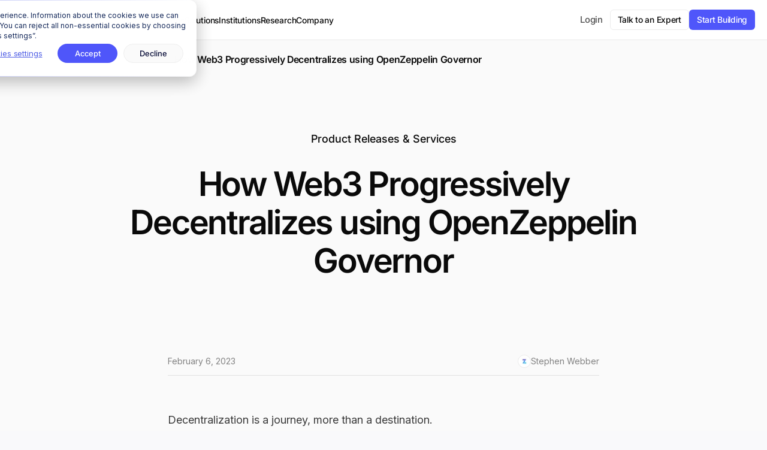

--- FILE ---
content_type: text/html; charset=UTF-8
request_url: https://www.openzeppelin.com/news/how-web3-progressively-decentralizes-using-openzeppelin-governor
body_size: 18621
content:
<!doctype html><html lang="en"><head>
    <meta charset="utf-8">
    <title>How Web3 Progressively Decentralizes using OpenZeppelin Governor - OpenZeppelin blog</title>
    
    <link rel="shortcut icon" href="https://www.openzeppelin.com/hubfs/openzeppelin-favicon-2.png">   
    <meta name="description" content="The ultimate goal is for many projects is to be governed entirely by user participation, but initially, the team needs to steer the project. To gradually increase decentralization as the project scales, a transition from multisig to Governor can be considered. | Smart Contracts Audit">
    
    
    
    
    <script src="https://www.openzeppelin.com/hubfs/hub_generated/template_assets/1/179008243005/1769088932308/template_jquery.min.js"></script>
    
    
    <!-- Google Tag Manager -->
    <script>(function(w,d,s,l,i){w[l]=w[l]||[];w[l].push({'gtm.start':
                                                          new Date().getTime(),event:'gtm.js'});var f=d.getElementsByTagName(s)[0],
          j=d.createElement(s),dl=l!='dataLayer'?'&l='+l:'';j.async=true;j.src=
            'https://www.googletagmanager.com/gtm.js?id='+i+dl;f.parentNode.insertBefore(j,f);
                                })(window,document,'script','dataLayer','GTM-W9X5Q6F');</script>
    <!-- End Google Tag Manager -->
    <meta name="viewport" content="width=device-width, initial-scale=1">

    
    <meta property="og:description" content="The ultimate goal is for many projects is to be governed entirely by user participation, but initially, the team needs to steer the project. To gradually increase decentralization as the project scales, a transition from multisig to Governor can be considered.">
    <meta property="og:title" content="How Web3 Progressively Decentralizes using OpenZeppelin Governor - OpenZeppelin blog">
    <meta name="twitter:description" content="The ultimate goal is for many projects is to be governed entirely by user participation, but initially, the team needs to steer the project. To gradually increase decentralization as the project scales, a transition from multisig to Governor can be considered.">
    <meta name="twitter:title" content="How Web3 Progressively Decentralizes using OpenZeppelin Governor - OpenZeppelin blog">

    

    
    <style>
a.cta_button{-moz-box-sizing:content-box !important;-webkit-box-sizing:content-box !important;box-sizing:content-box !important;vertical-align:middle}.hs-breadcrumb-menu{list-style-type:none;margin:0px 0px 0px 0px;padding:0px 0px 0px 0px}.hs-breadcrumb-menu-item{float:left;padding:10px 0px 10px 10px}.hs-breadcrumb-menu-divider:before{content:'›';padding-left:10px}.hs-featured-image-link{border:0}.hs-featured-image{float:right;margin:0 0 20px 20px;max-width:50%}@media (max-width: 568px){.hs-featured-image{float:none;margin:0;width:100%;max-width:100%}}.hs-screen-reader-text{clip:rect(1px, 1px, 1px, 1px);height:1px;overflow:hidden;position:absolute !important;width:1px}
</style>

<link rel="stylesheet" href="https://www.openzeppelin.com/hubfs/hub_generated/template_assets/1/67472537945/1769088932460/template_main.min.css">
<link rel="stylesheet" href="https://www.openzeppelin.com/hubfs/hub_generated/template_assets/1/67472687930/1769088929512/template_theme-overrides.min.css">
<link rel="stylesheet" href="https://www.openzeppelin.com/hubfs/hub_generated/module_assets/1/175205469193/1769092558953/module_Navbar_-_Live.css">
<link rel="stylesheet" href="https://www.openzeppelin.com/hubfs/hub_generated/module_assets/1/195607353687/1764794536989/module_NEWS_Content_Subnavbar.min.css">
<link rel="stylesheet" href="https://www.openzeppelin.com/hubfs/hub_generated/module_assets/1/194758992989/1764795450184/module_NEWS_Blog_Post_Title.min.css">
<link rel="stylesheet" href="https://www.openzeppelin.com/hubfs/hub_generated/module_assets/1/194756946478/1758641063467/module_NEWS_Blog_Post_Content.css">
<link rel="stylesheet" href="https://www.openzeppelin.com/hubfs/hub_generated/module_assets/1/175628308257/1769092165743/module_Footer_-_Live.min.css">
    <script type="application/ld+json">
{
  "mainEntityOfPage" : {
    "@type" : "WebPage",
    "@id" : "https://www.openzeppelin.com/news/how-web3-progressively-decentralizes-using-openzeppelin-governor"
  },
  "author" : {
    "name" : "Stephen Webber",
    "url" : "https://www.openzeppelin.com/news/author/stephen-webber",
    "@type" : "Person"
  },
  "headline" : "How Web3 Progressively Decentralizes using OpenZeppelin Governor - OpenZeppelin blog",
  "datePublished" : "2023-02-06T20:39:36.000Z",
  "dateModified" : "2025-08-26T03:42:55.998Z",
  "publisher" : {
    "name" : "OpenZeppelin",
    "logo" : {
      "url" : "https://www.openzeppelin.com/hubfs/OZ_logo_color-1.png",
      "@type" : "ImageObject"
    },
    "@type" : "Organization"
  },
  "@context" : "https://schema.org",
  "@type" : "BlogPosting",
  "image" : [ "https://www.openzeppelin.com/hubfs/Imported%20sitepage%20images/OZ_Gov_Banner_V02-Feb-15-2023-10-05-22-8973-PM.png" ]
}
</script>


    
<!--  Added by GoogleAnalytics4 integration -->
<script>
var _hsp = window._hsp = window._hsp || [];
window.dataLayer = window.dataLayer || [];
function gtag(){dataLayer.push(arguments);}

var useGoogleConsentModeV2 = true;
var waitForUpdateMillis = 1000;


if (!window._hsGoogleConsentRunOnce) {
  window._hsGoogleConsentRunOnce = true;

  gtag('consent', 'default', {
    'ad_storage': 'denied',
    'analytics_storage': 'denied',
    'ad_user_data': 'denied',
    'ad_personalization': 'denied',
    'wait_for_update': waitForUpdateMillis
  });

  if (useGoogleConsentModeV2) {
    _hsp.push(['useGoogleConsentModeV2'])
  } else {
    _hsp.push(['addPrivacyConsentListener', function(consent){
      var hasAnalyticsConsent = consent && (consent.allowed || (consent.categories && consent.categories.analytics));
      var hasAdsConsent = consent && (consent.allowed || (consent.categories && consent.categories.advertisement));

      gtag('consent', 'update', {
        'ad_storage': hasAdsConsent ? 'granted' : 'denied',
        'analytics_storage': hasAnalyticsConsent ? 'granted' : 'denied',
        'ad_user_data': hasAdsConsent ? 'granted' : 'denied',
        'ad_personalization': hasAdsConsent ? 'granted' : 'denied'
      });
    }]);
  }
}

gtag('js', new Date());
gtag('set', 'developer_id.dZTQ1Zm', true);
gtag('config', 'G-1LER5JVNB5');
</script>
<script async src="https://www.googletagmanager.com/gtag/js?id=G-1LER5JVNB5"></script>

<!-- /Added by GoogleAnalytics4 integration -->




<link rel="amphtml" href="https://www.openzeppelin.com/news/how-web3-progressively-decentralizes-using-openzeppelin-governor?hs_amp=true">

<meta property="og:image" content="https://www.openzeppelin.com/hubfs/Imported%20sitepage%20images/OZ_Gov_Banner_V02-Feb-15-2023-10-05-22-8973-PM.png">
<meta property="og:image:width" content="768">
<meta property="og:image:height" content="433">

<meta name="twitter:image" content="https://www.openzeppelin.com/hubfs/Imported%20sitepage%20images/OZ_Gov_Banner_V02-Feb-15-2023-10-05-22-8973-PM.png">


<meta property="og:url" content="https://www.openzeppelin.com/news/how-web3-progressively-decentralizes-using-openzeppelin-governor">
<meta name="twitter:card" content="summary_large_image">

<link rel="canonical" href="https://www.openzeppelin.com/news/how-web3-progressively-decentralizes-using-openzeppelin-governor">
<meta property="twitter:card" content="summary_large_image">

<meta property="og:type" content="article">
<link rel="alternate" type="application/rss+xml" href="https://www.openzeppelin.com/news/rss.xml">
<meta name="twitter:domain" content="www.openzeppelin.com">
<script src="//platform.linkedin.com/in.js" type="text/javascript">
    lang: en_US
</script>

<meta http-equiv="content-language" content="en">






    <!-- Global site tag (gtag.js) - Google Analytics -->
    <script async src="https://www.googletagmanager.com/gtag/js?id=G-1LER5JVNB5"></script>
    <script>
      window.dataLayer = window.dataLayer || [];
      function gtag(){dataLayer.push(arguments);}
      gtag('js', new Date());

      gtag('config', 'G-1LER5JVNB5');
    </script>

    <link rel="stylesheet" type="text/css" href="https://www.openzeppelin.com/hubfs/hub_generated/template_assets/1/132129336476/1769088934516/template_slick.min.css">
    <!-- Hotjar Tracking Code for my site -->
    <script>
      (function(h,o,t,j,a,r){
        h.hj=h.hj||function(){(h.hj.q=h.hj.q||[]).push(arguments)};
        h._hjSettings={hjid:3863160,hjsv:6};
        a=o.getElementsByTagName('head')[0];
        r=o.createElement('script');r.async=1;
        r.src=t+h._hjSettings.hjid+j+h._hjSettings.hjsv;
        a.appendChild(r);
      })(window,document,'https://static.hotjar.com/c/hotjar-','.js?sv=');
    </script>
  <meta name="generator" content="HubSpot"></head>
  <body class="revamp">
    <!-- Google Tag Manager (noscript) -->
    <noscript><iframe src="https://www.googletagmanager.com/ns.html?id=GTM-W9X5Q6F" height="0" width="0" style="display:none;visibility:hidden"></iframe></noscript>
    <!-- End Google Tag Manager (noscript) -->
    <div class="body-wrapper   hs-content-id-102674752668 hs-blog-post hs-blog-id-102321071715 how-web3-progressively-decentralizes-using-openzeppelin-governor">
      
      <div data-global-resource-path="oz_2022/templates/partials/header-EA-live.html"><header class="header">

  


  

  <div class="container-fluid content-wrapper announcement debug">
<div class="row-fluid-wrapper">
<div class="row-fluid">
<div class="span12 widget-span widget-type-cell " style="" data-widget-type="cell" data-x="0" data-w="12">

</div><!--end widget-span -->
</div>
</div>
</div>

  
  
  
  <div class="header__wrapper">
    <div class="header__container mw-1390 content-wrapper">

      

      <div class="header__logo header__logo--main">
         <a class="light-nav-brand main-brand" href="https://openzeppelin.com"><svg width="161" height="24" viewbox="0 0 161 24" fill="none" xmlns="http://www.w3.org/2000/svg"> <path class="text" d="M150.623 19.2842V8.67576H153.205V9.96652H153.351C153.789 9.17996 154.872 8.41357 156.433 8.41357C158.891 8.41357 160.39 10.0875 160.39 12.3464V19.2842H157.683V13.0321C157.683 11.7413 156.829 10.8741 155.58 10.8741C154.268 10.8741 153.33 11.8825 153.33 13.2136V19.2842H150.623Z" fill="#0a0a0a" /> <path class="text" d="M147.871 7.73191C146.892 7.73191 146.205 7.14703 146.205 6.19913C146.205 5.29157 146.892 4.68652 147.871 4.68652C148.85 4.68652 149.537 5.29157 149.537 6.19913C149.537 7.14703 148.85 7.73191 147.871 7.73191ZM146.517 19.2841V8.67569H149.225V19.2841H146.517Z" fill="#0a0a0a" /> <path class="text" d="M135.697 19.5464C132.469 19.5464 130.178 17.2069 130.178 14.0405C130.178 10.6926 132.489 8.41357 135.697 8.41357C139.216 8.41357 141.132 10.9346 141.132 13.9195V14.7464H132.802C132.885 16.3598 134.031 17.4489 135.78 17.4489C137.113 17.4489 138.133 16.8438 138.508 15.9766H141.028C140.487 18.1346 138.529 19.5464 135.697 19.5464ZM132.843 12.8909H138.55C138.425 11.459 137.279 10.5111 135.697 10.5111C134.176 10.5111 133.01 11.5598 132.843 12.8909Z" fill="#0a0a0a" /> <path class="text" d="M117.535 23.2377V8.67576H120.201V10.027H120.347C120.638 9.58332 121.638 8.41357 123.637 8.41357C126.699 8.41357 128.802 10.6321 128.802 13.9396C128.802 17.2472 126.719 19.5464 123.72 19.5464C121.784 19.5464 120.742 18.4976 120.388 17.9128H120.243V23.2377H117.535ZM123.116 17.1665C124.866 17.1665 126.053 15.8556 126.053 13.98C126.053 12.0438 124.866 10.7934 123.096 10.7934C121.305 10.7934 120.18 12.185 120.18 13.98C120.18 15.9564 121.43 17.1665 123.116 17.1665Z" fill="#0a0a0a" /> <path class="text" d="M98.0735 19.5464C94.8455 19.5464 92.5547 17.2069 92.5547 14.0405C92.5547 10.6926 94.8664 8.41357 98.0735 8.41357C101.593 8.41357 103.509 10.9346 103.509 13.9195V14.7464H95.1787C95.2621 16.3598 96.4075 17.4489 98.1568 17.4489C99.4897 17.4489 100.51 16.8438 100.885 15.9766H103.405C102.863 18.1346 100.906 19.5464 98.0735 19.5464ZM95.2204 12.8909H100.927C100.802 11.459 99.6563 10.5111 98.0735 10.5111C96.5533 10.5111 95.387 11.5598 95.2204 12.8909Z" fill="#0a0a0a" /> <path class="text" d="M80.1016 19.2841V16.8025L87.6822 7.23067V7.08469H80.3723V4.68652H91.1393V7.14725L83.5587 16.7191V16.8859H91.1809V19.2841H80.1016Z" fill="#0a0a0a" /> <path class="text" d="M68.9531 19.2842V8.67576H71.5355V9.96652H71.6813C72.1187 9.17996 73.2016 8.41357 74.7635 8.41357C77.221 8.41357 78.7205 10.0875 78.7205 12.3464V19.2842H76.0131V13.0321C76.0131 11.7413 75.1592 10.8741 73.9097 10.8741C72.5977 10.8741 71.6605 11.8825 71.6605 13.2136V19.2842H68.9531Z" fill="#0a0a0a" /> <path class="text" d="M62.1399 19.5464C58.9119 19.5464 56.6211 17.2069 56.6211 14.0405C56.6211 10.6926 58.9328 8.41357 62.1399 8.41357C65.6595 8.41357 67.5755 10.9346 67.5755 13.9195V14.7464H59.2452C59.3285 16.3598 60.4739 17.4489 62.2233 17.4489C63.5561 17.4489 64.5766 16.8438 64.9514 15.9766H67.4714C66.9299 18.1346 64.9723 19.5464 62.1399 19.5464ZM59.2868 12.8909H64.9931C64.8681 11.459 63.7227 10.5111 62.1399 10.5111C60.6197 10.5111 59.4534 11.5598 59.2868 12.8909Z" fill="#0a0a0a" /> <path class="text" d="M43.9805 23.2226V8.63871H46.6462V10.027H46.792C47.0835 9.58332 48.0832 8.41357 50.0824 8.41357C53.1439 8.41357 55.2473 10.6321 55.2473 13.9396C55.2473 17.2472 53.1647 19.5464 50.1658 19.5464C48.2289 19.5464 47.1877 18.4976 46.8336 17.9128H46.6878V23.2226H43.9805ZM49.5618 17.1665C51.3112 17.1665 52.4983 15.8556 52.4983 13.98C52.4983 12.0438 51.3112 10.7934 49.541 10.7934C47.75 10.7934 46.6254 12.185 46.6254 13.98C46.6254 15.9564 47.8749 17.1665 49.5618 17.1665Z" fill="#0a0a0a" /> <path class="text" d="M34.6217 19.5464C30.0464 19.5464 26.6797 16.3069 26.6797 11.9597C26.6797 7.65434 30.068 4.37305 34.6433 4.37305C39.2186 4.37305 42.6069 7.69614 42.6069 11.9597C42.6069 16.2651 39.197 19.5464 34.6217 19.5464ZM34.6433 16.8921C37.5352 16.8921 39.6071 14.8021 39.6071 11.9597C39.6071 9.15914 37.5352 7.02734 34.6433 7.02734C31.7298 7.02734 29.6579 9.15914 29.6579 11.9597C29.6579 14.8021 31.7298 16.8921 34.6433 16.8921Z" fill="#0a0a0a" /> <rect class="text" x="142.51" y="4.625" width="2.62657" height="14.6594" fill="#0a0a0a" /> <path class="text" d="M104.887 23.2377V8.67576H107.552V10.027H107.698C107.99 9.58332 108.989 8.41357 110.989 8.41357C114.05 8.41357 116.154 10.6321 116.154 13.9396C116.154 17.2472 114.071 19.5464 111.072 19.5464C109.135 19.5464 108.094 18.4976 107.74 17.9128H107.594V23.2377H104.887ZM110.468 17.1665C112.217 17.1665 113.405 15.8556 113.405 13.98C113.405 12.0438 112.217 10.7934 110.447 10.7934C108.656 10.7934 107.532 12.185 107.532 13.98C107.532 15.9564 108.781 17.1665 110.468 17.1665Z" fill="#0a0a0a" /> <path d="M0 23.2589C2.58163 18.9332 4.77534 15.3658 7.56356 10.4764C8.54845 8.82648 10.2503 7.80127 12.3512 7.80127H15.6523L6.43351 23.2589H0Z" fill="#2E99FF" /> <path d="M0.03125 0.740234H19.8394L16.4549 6.45503H0.03125V0.740234Z" fill="#4F56FA" /> <path d="M9.95129 19.6998C10.6962 18.4245 11.8935 17.6323 13.5706 17.6323L19.8413 17.6157V23.2593H7.82617C8.57842 22.0099 9.23162 20.9318 9.95129 19.6998Z" fill="#09C2FF" /> </svg></a>
         <a class="light-nav-brand is-mobile" href="https://openzeppelin.com"><img src="https://www.openzeppelin.com/hubfs/oz-nav-mobile.svg" alt="OpenZeppelin" loading="eager" width="17" height="19"></a>
        
      </div>

      

      <div class="header__column">
        <div id="hs_cos_wrapper_module_175139067533613" class="hs_cos_wrapper hs_cos_wrapper_widget hs_cos_wrapper_type_module" style="" data-hs-cos-general-type="widget" data-hs-cos-type="module">



<nav class="menu menu-desktop">
  <div class="box-menu">
    <ul class="box-menu-list">
      <li class="item has-child developers">
        <a class="products" href="#">Developers</a>
        <div class="sub-nav products">
          <div class="nav-flex-wrapper">
            <div class="sub-nav-list">
              <div class="nav-col-title">Smart Contracts</div>
              <a id="contracts_library-navbar" href="https://www.openzeppelin.com/solidity-contracts" class="sub-nav-item bg-icon">
                <div class="nav-icon-wrapper">
                  <img src="https://www.openzeppelin.com/hubfs/contracts%20libraries-nav-icon.svg" role="presentation" loading="eager" width="36" height="36">
                </div>
                <div class="sub-nav-item-content">
                  <span class="sub-nav-item-title">Contracts Libraries</span>
                  <p>The standard for smart contracts development</p>
                </div>
              </a>
              <a id="contracts_wizard-navbar" href="https://wizard.openzeppelin.com/" class="sub-nav-item bg-icon" target="_blank">
                <div class="nav-icon-wrapper">
                  <img src="https://www.openzeppelin.com/hubfs/contracts%20wizard-nav-icon.svg" role="presentation" loading="eager" width="36" height="36">
                </div>
                <div class="sub-nav-item-content">
                  <span class="sub-nav-item-title">Contracts Wizard</span>
                  <p>Generate smart contracts interactively</p>
                </div>
              </a>
              <a id="contracts_mcp-navbar" href="https://mcp.openzeppelin.com/" class="sub-nav-item bg-icon" target="_blank">
                <div class="nav-icon-wrapper">
                  <img src="https://www.openzeppelin.com/hubfs/mcp-nav-icon.svg" role="presentation" loading="eager" width="36" height="36">
                </div>
                <div class="sub-nav-item-content">
                  <div class="flex-h"><span class="sub-nav-item-title">Contracts MCP</span></div>
                  <p>Build secure smart contracts with AI</p>
                </div>
              </a>
              <a id="upgrades_plugin-navbar" href="https://docs.openzeppelin.com/upgrades-plugins/" class="sub-nav-item bg-icon" target="_blank">
                <div class="nav-icon-wrapper">
                  <img src="https://www.openzeppelin.com/hubfs/upgrade%20plugins-nav-icon.svg" role="presentation" loading="eager" width="36" height="36">
                </div>
                <div class="sub-nav-item-content">
                  <span class="sub-nav-item-title">Upgrades Plugins</span>
                  <p>Deploy upgradeable contracts</p>
                </div>
              </a> 
            </div>
            <div class="sub-nav-list">
              <div class="nav-col-title">Open Source Tools</div>
              <a id="relayers-navbar" href="https://www.openzeppelin.com/open-source-stack#operate" class="sub-nav-item bg-icon">
                <div class="nav-icon-wrapper">
                  <img src="https://www.openzeppelin.com/hubfs/relayer-nav-icon.svg" role="presentation" loading="eager" width="36" height="36">
                </div>
                <div class="sub-nav-item-content">
                  <span class="sub-nav-item-title">Relayer</span>
                  <p>Send onchain transactions</p>
                </div>
              </a>
              <a id="monitor-navbar" href="https://www.openzeppelin.com/open-source-stack#operate" class="sub-nav-item bg-icon">
                <div class="nav-icon-wrapper">
                  <img src="https://www.openzeppelin.com/hubfs/monitor-nav-icon.svg" role="presentation" loading="eager" width="36" height="36">
                </div>
                <div class="sub-nav-item-content">
                  <span class="sub-nav-item-title">Monitor</span>
                  <p>Observe smart contract activity </p>
                </div>
              </a>
              <a id="contracts_ui-navbar" href="https://builder.openzeppelin.com/" class="sub-nav-item bg-icon" target="_blank">
                <div class="nav-icon-wrapper">
                  <img src="https://www.openzeppelin.com/hubfs/ui%20builder-nav-icon.svg" role="presentation" loading="eager" width="36" height="36">
                </div>
                <div class="sub-nav-item-content">
                  <div class="flex-h"><span class="sub-nav-item-title">UI Builder</span></div>
                  <p>Spin up a UI for your contracts</p>
                </div>
              </a>
              <a id="safe_utils-navbar" href="https://safeutils.openzeppelin.com/" class="sub-nav-item bg-icon" target="_blank">
                <div class="nav-icon-wrapper">
                  <img src="https://www.openzeppelin.com/hubfs/safe%20utils-nav-icon.svg" role="presentation" loading="eager" width="36" height="36">
                </div>
                <div class="sub-nav-item-content">
                  <span class="sub-nav-item-title">Safe Utils</span>
                  <p>Verify Safe transactions before signing</p>
                </div>
              </a>
              <a id="access_control-navbar" href="https://access-manager.openzeppelin.com/explorer/11155111" class="sub-nav-item bg-icon" target="_blank">
                <div class="nav-icon-wrapper">
                  <img src="https://www.openzeppelin.com/hubfs/access%20control-nav-icon.svg" role="presentation" loading="eager" width="36" height="36">
                </div>
                <div class="sub-nav-item-content">
                  <span class="sub-nav-item-title">Access Control</span>
                  <p>Manage contract roles &amp; permissions</p>
                </div>
              </a>
            </div>
            <div class="sub-nav-list is-border-left is-blockchains">
              <div class="nav-col-title">Blockchains</div>
              <a id="network_ethereum-navbar" href="/networks/ethereum" class="sub-nav-item">
                <img src="https://www.openzeppelin.com/hubfs/eth-nav.svg" alt="" role="presentation" loading="eager" width="24" height="24">
                <div class="sub-nav-item-content">
                  <span class="sub-nav-item-title">Ethereum</span>
                </div>
              </a>
              <a id="network_arbitrum-navbar" href="/networks/arbitrum" class="sub-nav-item">
                <img src="https://www.openzeppelin.com/hubfs/arbitrum-nav.svg" alt="" role="presentation" loading="eager" width="24" height="24">
                <div class="sub-nav-item-content">
                  <span class="sub-nav-item-title">Arbitrum</span>
                </div>
              </a>
              <a id="network_base-navbar" href="/networks/base" class="sub-nav-item">
                <img src="https://www.openzeppelin.com/hubfs/base-navv3.svg" alt="" role="presentation" loading="eager" width="24" height="24">
                <div class="sub-nav-item-content">
                  <span class="sub-nav-item-title">Base</span>
                </div>
              </a>
              <a id="network_op_mainnet-navbar" href="/networks/op-mainnet" class="sub-nav-item">
                <img src="https://www.openzeppelin.com/hubfs/op-mainnet-nav-3.svg" alt="" role="presentation" loading="eager" width="24" height="24">
                <div class="sub-nav-item-content">
                  <span class="sub-nav-item-title">OP Mainnet</span>
                </div>
              </a>
              <a id="network_zksync-navbar" href="/networks/zksync" class="sub-nav-item">
                <img src="https://www.openzeppelin.com/hubfs/zksync-nav.svg" alt="" role="presentation" loading="eager" width="24" height="24">
                <div class="sub-nav-item-content">
                  <span class="sub-nav-item-title">ZKsync</span>
                </div>
              </a>
              <a id="network_linea-navbar" href="/networks/linea" class="sub-nav-item">
                <img src="https://www.openzeppelin.com/hubfs/linea-nav.svg" alt="" role="presentation" loading="eager" width="24" height="24">
                <div class="sub-nav-item-content">
                  <span class="sub-nav-item-title">Linea</span>
                </div>
              </a>
              <a id="starknet-navbar" href="/networks/starknet" class="sub-nav-item">
                <img src="https://www.openzeppelin.com/hubfs/starknet-nav.svg" alt="" role="presentation" loading="eager" width="24" height="24">

                <div class="sub-nav-item-content">
                  <span class="sub-nav-item-title">Starknet</span>
                </div>
              </a>
              <a id="zama-navbar" href="/networks/zama" class="sub-nav-item">
                <img src="https://www.openzeppelin.com/hubfs/zama-nav-1.svg" alt="" role="presentation" loading="eager" width="24" height="24">
                <div class="sub-nav-item-content">
                  <span class="sub-nav-item-title">Zama</span>
                </div>
              </a>
              <a id="midnight-navbar" href="/networks/midnight" class="sub-nav-item">
                <img src="https://www.openzeppelin.com/hubfs/midnight-nav.svg" alt="" role="presentation" loading="eager" width="24" height="24">
                <div class="sub-nav-item-content">
                  <span class="sub-nav-item-title">Midnight</span>
                </div>
              </a>
              <a id="midnight-navbar" href="/networks/stellar" class="sub-nav-item">
                <img src="https://www.openzeppelin.com/hubfs/stellar-nav-1.svg" alt="" role="presentation" loading="eager" width="24" height="24">
                <div class="sub-nav-item-content">
                  <span class="sub-nav-item-title">Stellar</span>
                </div>
              </a>


            </div>
            <div class="sub-nav-list is-border-left pr-32 small-icons">
              <div class="top-col">
                <div class="nav-col-title">Resources</div>
                <a id="documentation-navbar" href="https://docs.openzeppelin.com/" class="sub-nav-item" target="_blank">
                  <img src="https://www.openzeppelin.com/hubfs/docs-nav-light.svg" alt="" role="presentation" loading="eager" width="36" height="36">
                  <div class="sub-nav-item-content">
                    <span class="sub-nav-item-title">Documentation</span>
                  </div>
                </a>
                <a id="research-navbar" href="https://www.openzeppelin.com/research" class="sub-nav-item">
                  <img src="https://www.openzeppelin.com/hubfs/research-nav-light.svg" alt="" role="presentation" loading="eager" width="36" height="36">
                  <div class="sub-nav-item-content">
                    <span class="sub-nav-item-title">Research</span>
                  </div>
                </a>

                <a id="ethernaut-navbar" href="https://ethernaut.openzeppelin.com/" class="sub-nav-item" target="_blank">
                  <img src="https://www.openzeppelin.com/hubfs/ethernaut-nav-light.svg" alt="" role="presentation" loading="eager" width="36" height="36">
                  <div class="sub-nav-item-content">
                    <span class="sub-nav-item-title">Ethernaut CTF</span>
                  </div>
                </a>  
                <a id="forum-navbar" href="https://forum.openzeppelin.com/" class="sub-nav-item" target="_blank">
                  <img src="https://www.openzeppelin.com/hubfs/forum-nav-light.svg" alt="" role="presentation" loading="eager" width="36" height="36">
                  <div class="sub-nav-item-content">
                    <span class="sub-nav-item-title">Forum</span>
                  </div>
                </a></div>
              <div class="bottom-col">
                <a href="https://www.openzeppelin.com/convergence" class="event-block">
                  <div class="flex">
                    <svg width="23" height="25" viewbox="0 0 23 25" fill="none" xmlns="http://www.w3.org/2000/svg">
                      <path d="M4.55469 9.11458C4.55469 7.96399 5.41281 7.03125 6.47135 7.03125H16.5339C17.5924 7.03125 18.4505 7.96399 18.4505 9.11458V17.9687C18.4505 19.1193 17.5924 20.0521 16.5339 20.0521H6.47135C5.41281 20.0521 4.55469 19.1193 4.55469 17.9687V9.11458Z" stroke="#0A0A0A" stroke-width="1.40858" stroke-linecap="round" stroke-linejoin="round" />
                      <path d="M7.66406 4.94824V8.59408" stroke="#0A0A0A" stroke-width="1.40858" stroke-linecap="round" stroke-linejoin="round" />
                      <path d="M15.3359 4.94824V8.59408" stroke="#0A0A0A" stroke-width="1.40858" stroke-linecap="round" stroke-linejoin="round" />
                      <path d="M7.42969 11.1982H15.5755" stroke="#0A0A0A" stroke-width="1.40858" stroke-linecap="round" stroke-linejoin="round" />
                    </svg>

                    <span class="event-title">Convergence Conf '25</span>
                  </div>

                  <span class="event-desc">Watch the event recap <span class="arrow-right">→</span></span>
                </a>
              </div>

            </div>
            <div class="bottom-row">
              <div class="sub-nav-list large">
                <a id="open_source_stack-navbar" href="https://www.openzeppelin.com/open-source-stack" class="sub-nav-item oss-icon">
                  <div class="nav-icon-wrapper">
                    <img src="https://www.openzeppelin.com/hubfs/oss-nav-icon-1.svg" role="presentation" loading="eager" width="36" height="36">
                  </div>
                  <span class="sub-nav-item-title">Explore the Open Source Stack <span class="hidden-arrow">→</span></span>
                </a>
              </div> 
            </div>
          </div>
        </div>
      </li>
      <li class="item has-child services">
        <a class="services" href="#">Services</a>
        <div class="sub-nav services">
          <div class="nav-flex-wrapper">
            <div class="sub-nav-list">
              <div class="nav-col-title">Security Audits</div>
              <a id="security_audit-navbar" href="https://www.openzeppelin.com/security-audits" class="sub-nav-item bg-icon">
                <div class="nav-icon-wrapper">
                  <img src="https://www.openzeppelin.com/hubfs/sa-nav-icon.svg" role="presentation" loading="eager" width="36" height="36">
                </div>
                <div class="sub-nav-item-content">
                  <span class="sub-nav-item-title">Smart Contract Security Audit</span>
                  <p>The standard for smart contract security</p>
                </div>
              </a>
              <a id="blockchain_infrastructure-navbar" href="https://www.openzeppelin.com/blockchain-infrastructure" class="sub-nav-item bg-icon">
                <div class="nav-icon-wrapper">
                  <img src="https://www.openzeppelin.com/hubfs/bia-nav-icon.svg" role="presentation" loading="eager" width="36" height="36">
                </div>
                <div class="sub-nav-item-content">
                  <span class="sub-nav-item-title">Blockchain Infrastructure Audit</span>
                  <p>Secure offchain infrastructure components</p>
                </div>
              </a>
              <a id="zkp_practice-navbar" href="https://www.openzeppelin.com/zkp" class="sub-nav-item bg-icon">
                <div class="nav-icon-wrapper">
                  <img src="https://www.openzeppelin.com/hubfs/zkp-nav-icon.svg" role="presentation" loading="eager" width="36" height="36">
                </div>
                <div class="sub-nav-item-content">
                  <span class="sub-nav-item-title">ZKP Audit</span>
                  <p>Secure zero-knowledge &amp; privacy systems</p>
                </div>
              </a>
            </div>
            <div class="sub-nav-list related-content is-border-left">
              <a href="www.openzeppelin.com/research#security-audits" class="nav-col-title">Related Content</a>

              
              <a class="related-content-wrapper" href="https://www.openzeppelin.com/news/oif-broadcaster-audit">
                <div class="featured-image-wrapper">
                  
                  <img src="https://www.openzeppelin.com/hs-fs/hubfs/OIAF-1.png?width=442&amp;height=247&amp;name=OIAF-1.png" alt="OIF Broadcaster Audit" loading="lazy" width="442" height="247" srcset="https://www.openzeppelin.com/hs-fs/hubfs/OIAF-1.png?width=221&amp;height=124&amp;name=OIAF-1.png 221w, https://www.openzeppelin.com/hs-fs/hubfs/OIAF-1.png?width=442&amp;height=247&amp;name=OIAF-1.png 442w, https://www.openzeppelin.com/hs-fs/hubfs/OIAF-1.png?width=663&amp;height=371&amp;name=OIAF-1.png 663w, https://www.openzeppelin.com/hs-fs/hubfs/OIAF-1.png?width=884&amp;height=494&amp;name=OIAF-1.png 884w, https://www.openzeppelin.com/hs-fs/hubfs/OIAF-1.png?width=1105&amp;height=618&amp;name=OIAF-1.png 1105w, https://www.openzeppelin.com/hs-fs/hubfs/OIAF-1.png?width=1326&amp;height=741&amp;name=OIAF-1.png 1326w" sizes="(max-width: 442px) 100vw, 442px">
                  

                </div>

                <div class="post-title">OIF Broadcaster Audit</div>
                <div class="post-title arrow">→</div>

              </a>
              
              
            </div>
            <div class="bottom-row">
              <div class="sub-nav-list large">
                <a id="security_services-navbar" href="/security-services" class="sub-nav-item blue-icon">
                  <div class="nav-icon-wrapper">
                    <img src="https://www.openzeppelin.com/hubfs/ss-nav-icon-1.svg" role="presentation" loading="eager" width="36" height="36">
                  </div>
                  <span class="sub-nav-item-title">Explore all Security Services <span class="hidden-arrow">→</span></span>
                </a>
              </div> 
            </div>
          </div>
        </div>
      </li>
      <li class="item has-child solutions">
        <a class="solutions" href="#">Solutions</a>
        <div class="sub-nav solutions">
          <div class="nav-flex-wrapper">
            <div class="sub-nav-list flex-auto">
              <div class="nav-col-title">Stacks</div>
              <a id="ecosystem_stack-navbar" href="https://www.openzeppelin.com/ecosystems" class="sub-nav-item bg-icon">
                <div class="nav-icon-wrapper">
                  <img src="https://www.openzeppelin.com/hubfs/ecosystems-nav-icon.svg" role="presentation" loading="eager" width="36" height="36">
                </div>
                <div class="sub-nav-item-content">
                  <span class="sub-nav-item-title">Ecosystem Stack</span>
                  <p>Accelerate developer acquisition &amp; growth </p>
                </div>
              </a>
              <a id="financial_institutions-navbar" href="https://www.openzeppelin.com/financial-institutions" class="sub-nav-item bg-icon">
                <div class="nav-icon-wrapper">
                  <img src="https://www.openzeppelin.com/hubfs/financial-institutions-nav-icon.svg" role="presentation" loading="eager" width="36" height="36">
                </div>
                <div class="sub-nav-item-content">
                  <span class="sub-nav-item-title">Financial Institutions Stack</span>
                  <p>Minimize blockchain security risks</p>
                </div>
              </a>

            </div>
            <div class="sub-nav-list related-content is-border-left">
              <a href="https://www.openzeppelin.com/customer-stories" class="nav-col-title">Customer Stories</a>

              <a class="related-content-wrapper" href="https://www.openzeppelin.com/customer-stories">
                <div class="featured-image-wrapper">
                  <img src="https://www.openzeppelin.com/hubfs/customer-stories-card.webp" alt="Customer Stories" loading="lazy">
                </div>
                <div class="post-title">Trusted by the world's leading companies</div>
                <div class="post-title arrow">→</div>
              </a>

            </div>
            <div class="bottom-row">
              <div class="sub-nav-list large is-solutions-row">
                <a id="stats-navbar" href="https://www.openzeppelin.com/stats" class="sub-nav-item lightblue-icon">
                  <div class="nav-icon-wrapper">
                    <img src="https://www.openzeppelin.com/hubfs/stats-nav-icon-1.svg" role="presentation" loading="eager" width="36" height="36">
                  </div>
                  <span class="sub-nav-item-title">Explore Stats <span class="hidden-arrow">→</span></span>
                </a>
              </div> 
            </div>

          </div>
        </div>
      </li>
      <li class="item has-child institutions">
        <a class="products" href="#">Institutions</a>
        <div class="sub-nav institutions">
          <div class="nav-flex-wrapper">
            <div class="sub-nav-list">
              <div class="nav-col-title">Services</div>
              <a id="security_audit-navbar" href="https://www.openzeppelin.com/security-audits" class="sub-nav-item bg-icon">
                <div class="nav-icon-wrapper">
                  <img src="https://www.openzeppelin.com/hubfs/sa-nav-icon.svg" role="presentation" loading="eager" width="36" height="36">
                </div>
                <div class="sub-nav-item-content">
                  <span class="sub-nav-item-title">Smart Contract Security Audit</span>
                  <p>The standard for smart contract security</p>
                </div>
              </a>
              <a id="blockchain_infrastructure-navbar" href="https://www.openzeppelin.com/blockchain-infrastructure" class="sub-nav-item bg-icon">
                <div class="nav-icon-wrapper">
                  <img src="https://www.openzeppelin.com/hubfs/bia-nav-icon.svg" role="presentation" loading="eager" width="36" height="36">
                </div>
                <div class="sub-nav-item-content">
                  <span class="sub-nav-item-title">Blockchain Infrastructure Audit</span>
                  <p>Secure offchain infrastructure components</p>
                </div>
              </a>
              <a id="zkp_practice-navbar" href="https://www.openzeppelin.com/zkp" class="sub-nav-item bg-icon">
                <div class="nav-icon-wrapper">
                  <img src="https://www.openzeppelin.com/hubfs/zkp-nav-icon.svg" role="presentation" loading="eager" width="36" height="36">
                </div> 
                <div class="sub-nav-item-content">
                  <span class="sub-nav-item-title">ZKP Audit</span>
                  <p>Secure zero-knowledge &amp; privacy systems</p>
                </div>
              </a>
            </div>
            <div class="sub-nav-list is-border-left">
              <div class="nav-col-title">Resources</div>
              <a id="research-navbar" href="https://www.openzeppelin.com/research" class="sub-nav-item">
                <img src="https://www.openzeppelin.com/hubfs/research-nav-light.svg" role="presentation" loading="eager" width="36" height="36">
                <div class="sub-nav-item-content">
                  <span class="sub-nav-item-title">Research</span>
                </div>
              </a>

              <a id="customer_stories-navbar" href="https://www.openzeppelin.com/customer-stories" class="sub-nav-item">
                <img src="https://www.openzeppelin.com/hubfs/customer%20stories-nav-icon.svg" role="presentation" loading="eager" width="36" height="36">
                <div class="sub-nav-item-content">
                  <span class="sub-nav-item-title">Customer Stories</span>
                </div>
              </a>
              <a id="why_openzeppelin-navbar" href="https://www.openzeppelin.com/why-openzeppelin" class="sub-nav-item">
                <img src="https://www.openzeppelin.com/hubfs/why-oz-nav-icon.svg" role="presentation" loading="eager" width="36" height="36">
                <div class="sub-nav-item-content">
                  <span class="sub-nav-item-title">Why OpenZeppelin</span>
                </div>
              </a>
              <a id="stats-navbar" href="https://www.openzeppelin.com/stats" class="sub-nav-item">
                <img src="https://www.openzeppelin.com/hubfs/stats-small.svg" alt="" role="presentation" loading="eager" width="36" height="36">
                <div class="sub-nav-item-content">
                  <span class="sub-nav-item-title">Stats</span>
                </div>
              </a>
            </div>
            <div class="bottom-row">
              <div class="sub-nav-list large">
                <a id="financial_institutions-navbar" href="https://www.openzeppelin.com/financial-institutions" class="sub-nav-item orange-icon">
                  <div class="nav-icon-wrapper">
                    <img src="https://www.openzeppelin.com/hubfs/fi-nav-icon.svg" role="presentation" loading="eager" width="36" height="36">
                  </div>
                  <span class="sub-nav-item-title">Explore Financial Institutions Solutions <span class="hidden-arrow">→</span></span>
                </a>
              </div> 
            </div>
          </div>
        </div>
      </li>
      <li class="item has-child research-resources">
        <a class="research-resources" href="#">Research</a>
        <div class="sub-nav research-resources">
          <div class="nav-flex-wrapper">
            <div class="sub-nav-list small-icons">
              <div class="nav-col-title">Insights &amp; Education</div>
              <a id="research-navbar" href="https://www.openzeppelin.com/research" class="sub-nav-item">
                <img src="https://www.openzeppelin.com/hubfs/research-nav-light.svg" alt="" role="presentation" loading="eager" width="36" height="36">
                <div class="sub-nav-item-content">
                  <span class="sub-nav-item-title">Research</span>
                </div>
              </a>
              <a id="customer_stories-navbar" href="https://www.openzeppelin.com/customer-stories" class="sub-nav-item">
                <img src="https://www.openzeppelin.com/hubfs/customer%20stories-nav-icon.svg" role="presentation" loading="eager" width="36" height="36">
                <div class="sub-nav-item-content">
                  <span class="sub-nav-item-title">Customer Stories</span>
                </div>
              </a>
              <a id="stats-navbar" href="https://www.openzeppelin.com/stats" class="sub-nav-item">
                <img src="https://www.openzeppelin.com/hubfs/stats-small.svg" alt="" role="presentation" loading="eager" width="36" height="36">
                <div class="sub-nav-item-content">
                  <span class="sub-nav-item-title">Stats</span>
                </div>
              </a>
            </div>
            <div class="sub-nav-list is-border-left">
              
              <a href="https://www.openzeppelin.com/news/a-developers-guide-to-fhevm-security" class="nav-col-title">Featured Research</a>

              <a class="related-content-wrapper" href="https://www.openzeppelin.com/news/a-developers-guide-to-fhevm-security">
                <div class="featured-image-wrapper">
                  
                  <img src="https://www.openzeppelin.com/hs-fs/hubfs/sixquestions-4.png?width=442&amp;height=247&amp;name=sixquestions-4.png" alt="A Developer’s Guide to FHEVM Security" loading="lazy" width="442" height="247" srcset="https://www.openzeppelin.com/hs-fs/hubfs/sixquestions-4.png?width=221&amp;height=124&amp;name=sixquestions-4.png 221w, https://www.openzeppelin.com/hs-fs/hubfs/sixquestions-4.png?width=442&amp;height=247&amp;name=sixquestions-4.png 442w, https://www.openzeppelin.com/hs-fs/hubfs/sixquestions-4.png?width=663&amp;height=371&amp;name=sixquestions-4.png 663w, https://www.openzeppelin.com/hs-fs/hubfs/sixquestions-4.png?width=884&amp;height=494&amp;name=sixquestions-4.png 884w, https://www.openzeppelin.com/hs-fs/hubfs/sixquestions-4.png?width=1105&amp;height=618&amp;name=sixquestions-4.png 1105w, https://www.openzeppelin.com/hs-fs/hubfs/sixquestions-4.png?width=1326&amp;height=741&amp;name=sixquestions-4.png 1326w" sizes="(max-width: 442px) 100vw, 442px">
                  

                </div>

                <div class="post-title">A Developer’s Guide to FHEVM Security</div>
                <div class="post-title arrow">→</div>

              </a>
              
            </div>


          </div>
        </div>
      </li>
      <li class="item has-child company">
        <a class="research-resources" href="#">Company</a>
        <div class="sub-nav research-resources">
          <div class="nav-flex-wrapper">
            <div class="sub-nav-list small-icons no-pl">
              <div class="top-col"><div class="nav-col-title">Resources</div>
                <a id="about-navbar" href="https://www.openzeppelin.com/about" class="sub-nav-item">
                  <img src="https://www.openzeppelin.com/hubfs/about-nav-light.svg" alt="" role="presentation" loading="eager" width="36" height="36">
                  <div class="sub-nav-item-content">
                    <span class="sub-nav-item-title">About</span>
                  </div>
                </a>  
                <a id="news-navbar" href="https://www.openzeppelin.com/news" class="sub-nav-item">
                  <img src="https://www.openzeppelin.com/hubfs/news-nav-light.svg" alt="" role="presentation" loading="eager" width="36" height="36">
                  <div class="sub-nav-item-content">
                    <span class="sub-nav-item-title">News</span>
                  </div>
                </a>
                <a id="careers-navbar" href="https://www.openzeppelin.com/careers" class="sub-nav-item">
                  <img src="https://www.openzeppelin.com/hubfs/careers-nav-light.svg" alt="" role="presentation" loading="eager" width="36" height="36">
                  <div class="sub-nav-item-content">
                    <span class="sub-nav-item-title">Careers</span>
                  </div>
                </a>
              </div>
              <div class="bottom-col">
                <a href="https://www.openzeppelin.com/convergence" class="event-block">
                  <div class="flex">
                    <svg width="23" height="25" viewbox="0 0 23 25" fill="none" xmlns="http://www.w3.org/2000/svg">
                      <path d="M4.55469 9.11458C4.55469 7.96399 5.41281 7.03125 6.47135 7.03125H16.5339C17.5924 7.03125 18.4505 7.96399 18.4505 9.11458V17.9687C18.4505 19.1193 17.5924 20.0521 16.5339 20.0521H6.47135C5.41281 20.0521 4.55469 19.1193 4.55469 17.9687V9.11458Z" stroke="#0A0A0A" stroke-width="1.40858" stroke-linecap="round" stroke-linejoin="round" />
                      <path d="M7.66406 4.94824V8.59408" stroke="#0A0A0A" stroke-width="1.40858" stroke-linecap="round" stroke-linejoin="round" />
                      <path d="M15.3359 4.94824V8.59408" stroke="#0A0A0A" stroke-width="1.40858" stroke-linecap="round" stroke-linejoin="round" />
                      <path d="M7.42969 11.1982H15.5755" stroke="#0A0A0A" stroke-width="1.40858" stroke-linecap="round" stroke-linejoin="round" />
                    </svg>

                    <span class="event-title">Convergence Conf '25</span>
                  </div>

                  <span class="event-desc">Watch the event recap <span class="arrow-right">→</span></span>
                </a>
              </div>

            </div>
            <div class="sub-nav-list is-border-left ml-0">

              
              <a href="https://www.openzeppelin.com/news/openzeppelin-joins-linux-foundation-decentralized-trust" class="nav-col-title">Featured News</a>

              <a class="related-content-wrapper" href="https://www.openzeppelin.com/news/openzeppelin-joins-linux-foundation-decentralized-trust">
                <div class="featured-image-wrapper">
                  
                  <img src="https://www.openzeppelin.com/hs-fs/hubfs/card.png?width=442&amp;height=247&amp;name=card.png" alt="OpenZeppelin Joins Linux Foundation Decentralized Trust" loading="lazy" width="442" height="247" srcset="https://www.openzeppelin.com/hs-fs/hubfs/card.png?width=221&amp;height=124&amp;name=card.png 221w, https://www.openzeppelin.com/hs-fs/hubfs/card.png?width=442&amp;height=247&amp;name=card.png 442w, https://www.openzeppelin.com/hs-fs/hubfs/card.png?width=663&amp;height=371&amp;name=card.png 663w, https://www.openzeppelin.com/hs-fs/hubfs/card.png?width=884&amp;height=494&amp;name=card.png 884w, https://www.openzeppelin.com/hs-fs/hubfs/card.png?width=1105&amp;height=618&amp;name=card.png 1105w, https://www.openzeppelin.com/hs-fs/hubfs/card.png?width=1326&amp;height=741&amp;name=card.png 1326w" sizes="(max-width: 442px) 100vw, 442px">
                  

                </div>

                <div class="post-title">OpenZeppelin Joins Linux Foundation Decentralized Trust</div>
                <div class="post-title arrow">→</div>

              </a>
              
            </div>


          </div>
        </div>
      </li>
    </ul>
  </div>
  <div class="nav-buttons">
    <a id="login-navbar" class="login-button" href="https://defender.openzeppelin.com/v2/#/auth/sign-in">Login</a>
    <a id="talk_to_an_expert-navbar" class="button-new white" href="https://www.openzeppelin.com/request?id=talk_to_an_expert-navbar">Talk to an Expert</a>
    <a id="start_building-navbar" class="button-new" href="https://www.openzeppelin.com/open-source-stack#build">Start Building</a>
  </div>
</nav>



<nav id="menu-mobile" class="menu menu-mobile">
  <div class="h-icon">
    <div class="h-icon-cont">
      <span></span>
      <span></span>
      <span></span>
      <span></span>
    </div>
  </div>
  <ul class="p-main-nav-mobile-list">
    <div class="submenus-wrapper">
      <div class="p-main-submenu developers">
        <div>
          <div class="back-button">Developers</div>
          <li class="p-main-submenu-item subtitle first">Overview</li>
          <li class="p-main-submenu-item ">
            <a id="open_source_stack-navbar" href="https://www.openzeppelin.com/open-source-stack">
              <div class="nav-icon-wrapper">
                <img src="https://www.openzeppelin.com/hubfs/open-source-tools-nav-icon-mobile.svg" role="presentation" loading="eager" width="32" height="32">
              </div>Explore the Open Source Stack</a>
          </li>
          <li class="p-main-submenu-item subtitle">Smart Contracts</li>
          <li class="p-main-submenu-item ">
            <a id="contracts_library-navbar" href="https://www.openzeppelin.com/solidity-contracts">
              <div class="nav-icon-wrapper">
                <img src="https://www.openzeppelin.com/hubfs/Contracts%20Library-nav-icon-mobile.svg" role="presentation" loading="eager" width="32" height="32">
              </div>Contracts Libraries</a>
          </li>
          <li class="p-main-submenu-item ">
            <a id="contracts_wizard-navbar" href="https://wizard.openzeppelin.com/" target="_blank">
              <div class="nav-icon-wrapper">
                <img src="https://www.openzeppelin.com/hubfs/contracts-wizard-nav-icon-mobile.svg" role="presentation" loading="eager" width="32" height="32">
              </div>Contracts Wizard</a>
          </li>
          <li class="p-main-submenu-item ">
            <a id="contracts_mcp-navbar" href="https://mcp.openzeppelin.com/" target="_blank">
              <div class="nav-icon-wrapper">
                <img src="https://www.openzeppelin.com/hubfs/contracts-mcp-nav-icon-mobile.svg" role="presentation" loading="eager" width="32" height="32">
              </div>Contracts MCP</a>
          </li>
          <li class="p-main-submenu-item ">
            <a id="upgrades_plugin-navbar" href="https://docs.openzeppelin.com/upgrades-plugins/" target="_blank">
              <div class="nav-icon-wrapper">
                <img src="https://www.openzeppelin.com/hubfs/contracts-upgrades-nav-icon-mobile.svg" role="presentation" loading="eager" width="32" height="32">
              </div>Upgrades Plugins</a>
          </li>

          <li class="p-main-submenu-item subtitle">Open Source Tools</li>
          <li class="p-main-submenu-item ">
            <a id="relayers-navbar" href="https://www.openzeppelin.com/open-source-stack#operate">
              <div class="nav-icon-wrapper">
                <img src="https://www.openzeppelin.com/hubfs/relayers-nav-icon-mobile.svg" role="presentation" loading="eager" width="32" height="32">
              </div>Relayer</a>
          </li>
          <li class="p-main-submenu-item ">
            <a id="monitor-navbar" href="https://www.openzeppelin.com/open-source-stack#operate">
              <div class="nav-icon-wrapper">
                <img src="https://www.openzeppelin.com/hubfs/monitor-nav-icon-mobile.svg" role="presentation" loading="eager" width="32" height="32">
              </div>Monitor</a>
          </li>
          <li class="p-main-submenu-item ">
            <a id="contracts_ui-navbar" href="https://builder.openzeppelin.com/" target="_blank">
              <div class="nav-icon-wrapper">
                <img src="https://www.openzeppelin.com/hubfs/transaction-proposal-nav-icon-mobile.svg" role="presentation" loading="eager" width="32" height="32">
              </div>UI Builder</a>
          </li>
          <li class="p-main-submenu-item ">
            <a id="safe_utils-navbar" href="https://safeutils.openzeppelin.com/" target="_blank">
              <div class="nav-icon-wrapper">
                <img src="https://www.openzeppelin.com/hubfs/safe%20utils-nav-icon-mobile.svg" role="presentation" loading="eager" width="32" height="32">
              </div>Safe Utils</a>
          </li>
          <li class="p-main-submenu-item ">
            <a id="access_control-navbar" href="https://access-manager.openzeppelin.com/explorer/11155111" target="_blank">
              <div class="nav-icon-wrapper">
                <img src="https://www.openzeppelin.com/hubfs/access-control-nav-icon-mobile.svg" role="presentation" loading="eager" width="32" height="32">
              </div>Access Control</a>
          </li>
          <li class="p-main-submenu-item subtitle">Blockchains</li>
          <div class="blockchains-wrapper">
            <li class="p-main-submenu-item is-blockchain">
              <a id="network_ethereum-navbar" href="/networks/ethereum">
                <div class="nav-icon-wrapper no-bg">
                  <img src="https://www.openzeppelin.com/hubfs/Ethernaut-nav-icon-mobile.svg" role="presentation" loading="eager" width="32" height="32">
                </div>Ethereum</a>
            </li>
            <li class="p-main-submenu-item is-blockchain">
              <a id="network_arbitrum-navbar" href="/networks/arbitrum">
                <div class="nav-icon-wrapper no-bg">
                  <img src="https://www.openzeppelin.com/hubfs/Arbitrum-nav-icon-mobile.svg" role="presentation" loading="eager" width="32" height="32">
                </div>Arbitrum</a>
            </li>
            <li class="p-main-submenu-item is-blockchain">
              <a id="network_base-navbar" href="/networks/base">
                <div class="nav-icon-wrapper no-bg">
                  <img src="https://www.openzeppelin.com/hubfs/Base-nav-icon-mobile.svg" role="presentation" loading="eager" width="32" height="32">
                </div>Base</a>
            </li>
            <li class="p-main-submenu-item is-blockchain">
              <a id="network_op-mainnet-navbar" href="/networks/op-mainnet">
                <div class="nav-icon-wrapper no-bg">
                  <img src="https://www.openzeppelin.com/hubfs/Op%20Mainnet-nav-icon-mobile.svg" role="presentation" loading="eager" width="32" height="32">
                </div>OP Mainnet</a>
            </li>
            <li class="p-main-submenu-item is-blockchain">
              <a id="network_zksync-navbar" href="/networks/zksync">
                <div class="nav-icon-wrapper no-bg">
                  <img src="https://www.openzeppelin.com/hubfs/ZKsync-nav-icon-mobile.svg" role="presentation" loading="eager" width="32" height="32">
                </div>ZKsync</a>
            </li>
            <li class="p-main-submenu-item is-blockchain">
              <a id="network_linea-navbar" href="/networks/linea">
                <div class="nav-icon-wrapper no-bg">
                  <img src="https://www.openzeppelin.com/hubfs/Linea-nav-icon-mobile.svg" role="presentation" loading="eager" width="32" height="32">
                </div>Linea</a>
            </li>
            <li class="p-main-submenu-item is-blockchain">
              <a id="network_starknet-navbar" href="/networks/starknet">
                <div class="nav-icon-wrapper no-bg">
                  <img src="https://www.openzeppelin.com/hubfs/starknet-nav-icon-mobile.svg" role="presentation" loading="eager" width="32" height="32">
                </div>Starknet</a>
            </li>
            <li class="p-main-submenu-item is-blockchain">
              <a id="network_zama-navbar" href="/networks/zama">
                <div class="nav-icon-wrapper no-bg">
                  <img src="https://www.openzeppelin.com/hubfs/zama-nav-icon-mobile.svg" role="presentation" loading="eager" width="32" height="32">
                </div>Zama</a>
            </li>
            <li class="p-main-submenu-item is-blockchain">
              <a id="network_midnight-navbar" href="/networks/midnight">
                <div class="nav-icon-wrapper no-bg">
                  <img src="https://www.openzeppelin.com/hubfs/midnight-nav-icon-mobile.svg" role="presentation" loading="eager" width="32" height="32">
                </div>Midnight</a>
            </li>
            <li class="p-main-submenu-item is-blockchain">
              <a id="network_stellar-navbar" href="/networks/stellar">
                <div class="nav-icon-wrapper no-bg">
                  <img src="https://www.openzeppelin.com/hubfs/stellar-nav-icon-mobile.svg" role="presentation" loading="eager" width="32" height="32">
                </div>Stellar</a>
            </li>
          </div>
          <li class="p-main-submenu-item subtitle p-10">Resources</li>
          <li class="p-main-submenu-item gap-8">
            <a id="documentation-navbar" href="https://docs.openzeppelin.com/" target="_blank">
              <div class="nav-icon-wrapper no-bg">
                <img src="https://www.openzeppelin.com/hubfs/docs-nav-icon-mobile2.svg" role="presentation" loading="eager" width="32" height="32">
              </div>Documentation</a>
          </li>
          <li class="p-main-submenu-item gap-8">
            <a id="research-navbar" href="https://www.openzeppelin.com/research">
              <div class="nav-icon-wrapper no-bg">
                <img src="https://www.openzeppelin.com/hubfs/research-nav-icon-mobile2.svg" role="presentation" loading="eager" width="32" height="32">
              </div>Research</a>
          </li>

          <li class="p-main-submenu-item gap-8">
            <a id="ethernaut-navbar" href="https://ethernaut.openzeppelin.com/" target="_blank">
              <div class="nav-icon-wrapper no-bg">
                <img src="https://www.openzeppelin.com/hubfs/etherenaut-nav-icon-mobile2.svg" role="presentation" loading="eager" width="32" height="32">
              </div>Ethernaut CTF</a>
          </li>
          <li class="p-main-submenu-item gap-8">
            <a id="forum-navbar" href="https://forum.openzeppelin.com/" target="_blank">
              <div class="nav-icon-wrapper no-bg">
                <img src="https://www.openzeppelin.com/hubfs/forum-nav-icon-mobile2.svg" role="presentation" loading="eager" width="32" height="32">
              </div>Forum</a>
          </li>
          <li class="p-main-submenu-item gap-8">
            <a id="convergence-navbar" href="https://www.openzeppelin.com/convergence">
              <div class="nav-icon-wrapper no-bg">
                <img src="https://www.openzeppelin.com/hubfs/calendar-nav-icon-mobile2.svg" role="presentation" loading="eager" width="32" height="32">
              </div>Convergence Conf ‘25</a>
          </li>

        </div>

      </div>
      <div class="p-main-submenu services">
        <div>
          <div class="back-button">Services</div>
          <li class="p-main-submenu-item subtitle first">Overview</li>
          <li class="p-main-submenu-item ">
            <a id="security_services-navbar" href="https://www.openzeppelin.com/security-services">
              <div class="nav-icon-wrapper">
                <img src="https://www.openzeppelin.com/hubfs/security-services-nav-icon-mobile.svg" role="presentation" loading="eager" width="32" height="32">
              </div>Security Services</a>
          </li>
          <li class="p-main-submenu-item subtitle">Security Audits</li>
          <li class="p-main-submenu-item ">

            <a id="security_audit-navbar" href="https://www.openzeppelin.com/security-audits">
              <div class="nav-icon-wrapper">
                <img src="https://www.openzeppelin.com/hubfs/audit-nav-icon-mobile.svg" role="presentation" loading="eager" width="32" height="32">
              </div>Smart Contract Security Audit</a>
          </li>
          <li class="p-main-submenu-item ">
            <a id="blockchain_infrastructre-navbar" href="https://www.openzeppelin.com/blockchain-infrastructure">
              <div class="nav-icon-wrapper">
                <img src="https://www.openzeppelin.com/hubfs/blockchain-infra-audit-nav-icon-mobile.svg" role="presentation" loading="eager" width="32" height="32">
              </div>Blockchain Infrastructure Audit</a>
          </li>
          <li class="p-main-submenu-item ">
            <a id="zkp_practice-navbar" href="https://www.openzeppelin.com/zkp">
              <div class="nav-icon-wrapper">
                <img src="https://www.openzeppelin.com/hubfs/zkp-nav-icon-mobile.svg" role="presentation" loading="eager" width="32" height="32">
              </div>ZKP Audit</a>
          </li>
          <li class="p-main-submenu-item subtitle">Featured Audit</li>
          
          <a class="related-content-wrapper mobile" href="https://www.openzeppelin.com/news/oif-broadcaster-audit">
            <div class="featured-image-wrapper">
              
              <img src="https://www.openzeppelin.com/hs-fs/hubfs/OIAF-1.png?width=442&amp;height=247&amp;name=OIAF-1.png" alt="OIF Broadcaster Audit" loading="lazy" width="442" height="247" srcset="https://www.openzeppelin.com/hs-fs/hubfs/OIAF-1.png?width=221&amp;height=124&amp;name=OIAF-1.png 221w, https://www.openzeppelin.com/hs-fs/hubfs/OIAF-1.png?width=442&amp;height=247&amp;name=OIAF-1.png 442w, https://www.openzeppelin.com/hs-fs/hubfs/OIAF-1.png?width=663&amp;height=371&amp;name=OIAF-1.png 663w, https://www.openzeppelin.com/hs-fs/hubfs/OIAF-1.png?width=884&amp;height=494&amp;name=OIAF-1.png 884w, https://www.openzeppelin.com/hs-fs/hubfs/OIAF-1.png?width=1105&amp;height=618&amp;name=OIAF-1.png 1105w, https://www.openzeppelin.com/hs-fs/hubfs/OIAF-1.png?width=1326&amp;height=741&amp;name=OIAF-1.png 1326w" sizes="(max-width: 442px) 100vw, 442px">
              

            </div>

            <div class="post-title">OIF Broadcaster Audit <br>→</div>

          </a>
          
        </div>

      </div>
      <div class="p-main-submenu solutions">
        <div>
          <div class="back-button">Solutions</div>
          <li class="p-main-submenu-item subtitle first">Stacks</li>
          <li class="p-main-submenu-item ">
            <a id="ecosystem_stack-navbar" href="https://www.openzeppelin.com/ecosystems">
              <div class="nav-icon-wrapper">
                <img src="https://www.openzeppelin.com/hubfs/ecosystem-nav-icon-mobile.svg" role="presentation" loading="eager" width="32" height="32">
              </div>Ecosystem Stack</a>
          </li>
          <li class="p-main-submenu-item">
            <a id="financial_institutions-navbar" href="https://www.openzeppelin.com/financial-institutions">
              <div class="nav-icon-wrapper">
                <img src="https://www.openzeppelin.com/hubfs/financial-institutions-nav-icon-mobile.svg" role="presentation" loading="eager" width="32" height="32">
              </div>Financial Institutions Stack</a>
          </li>
          <li class="p-main-submenu-item subtitle p-10">More</li>
          <li class="p-main-submenu-item gap-8">
            <a id="stats-navbar" href="https://www.openzeppelin.com/stats">
              <div class="nav-icon-wrapper no-bg">
                <img src="https://www.openzeppelin.com/hubfs/stats-nav-icon-mobile2.svg" role="presentation" loading="eager" width="32" height="32">
              </div>Stats</a>
          </li>
          <li class="p-main-submenu-item subtitle">Customer Stories</li>
          <a class="related-content-wrapper mobile" href="https://www.openzeppelin.com/customer-stories">
            <div class="featured-image-wrapper">
              <img src="https://www.openzeppelin.com/hubfs/customer-stories-card.webp" alt="Customer Stories" loading="lazy">
            </div>
            <div class="post-title">Trusted by the world's leading companies <br>→</div>
          </a>
        </div>

      </div>
      <div class="p-main-submenu institutions">
        <div>
          <div class="back-button">Institutions</div>
          <li class="p-main-submenu-item subtitle first">Overview</li>
          <li class="p-main-submenu-item ">
            <a id="financial_institutions-navbar" href="https://www.openzeppelin.com/financial-institutions">
              <div class="nav-icon-wrapper">
                <img src="https://www.openzeppelin.com/hubfs/financial-institutions-nav-icon-mobile.svg" role="presentation" loading="eager" width="32" height="32">
              </div>Explore Financial Institutions Stack</a>
          </li>
          <li class="p-main-submenu-item subtitle">Security Audits</li>
          <li class="p-main-submenu-item ">
            <a id="security_audit-navbar" href="https://www.openzeppelin.com/security-audits">
              <div class="nav-icon-wrapper">
                <img src="https://www.openzeppelin.com/hubfs/audit-nav-icon-mobile.svg" role="presentation" loading="eager" width="32" height="32">
              </div>Smart Contract Security Audit</a>
          </li>
          <li class="p-main-submenu-item ">
            <a id="blockchain_infrastructre-navbar" href="https://www.openzeppelin.com/blockchain-infrastructure">
              <div class="nav-icon-wrapper">
                <img src="https://www.openzeppelin.com/hubfs/blockchain-infra-audit-nav-icon-mobile.svg" role="presentation" loading="eager" width="32" height="32">
              </div>Blockchain Infrastructure Audit</a>
          </li>
          <li class="p-main-submenu-item ">
            <a id="zkp_practice-navbar" href="https://www.openzeppelin.com/zkp">
              <div class="nav-icon-wrapper">
                <img src="https://www.openzeppelin.com/hubfs/zkp-nav-icon-mobile.svg" role="presentation" loading="eager" width="32" height="32">
              </div>ZKP Audit</a>
          </li>
          <li class="p-main-submenu-item subtitle p-10">Resources</li>
          <li class="p-main-submenu-item gap-8">
            <a id="research-navbar" href="https://www.openzeppelin.com/research">
              <div class="nav-icon-wrapper no-bg">
                <img src="https://www.openzeppelin.com/hubfs/research-nav-icon-mobile2.svg" role="presentation" loading="eager" width="32" height="32">
              </div>Research</a>
          </li>

          <li class="p-main-submenu-item gap-8">
            <a id="customer_stories-navbar" href="https://www.openzeppelin.com/customer-stories">
              <div class="nav-icon-wrapper no-bg">
                <img src="https://www.openzeppelin.com/hubfs/customer-stories-nav-icon-mobile2.svg" role="presentation" loading="eager" width="32" height="32">
              </div>Customer Stories</a>
          </li> 
          <li class="p-main-submenu-item gap-8">
            <a id="why_openzeppelin-navbar" href="https://www.openzeppelin.com/why-openzeppelin">
              <div class="nav-icon-wrapper no-bg">
                <img src="https://www.openzeppelin.com/hubfs/why-oz-nav-icon-mobile2.svg" role="presentation" loading="eager" width="32" height="32">
              </div>Why OpenZeppelin</a>
          </li>
          <li class="p-main-submenu-item gap-8">
            <a id="stats-navbar" href="https://www.openzeppelin.com/stats">
              <div class="nav-icon-wrapper no-bg">
                <img src="https://www.openzeppelin.com/hubfs/stats-nav-icon-mobile2.svg" role="presentation" loading="eager" width="32" height="32">
              </div>Stats</a>
          </li>
        </div>
      </div>
      <div class="p-main-submenu research">
        <div>
          <div class="back-button">Research</div>
          <li class="p-main-submenu-item subtitle first p-10">Insights &amp; Education</li>
          <li class="p-main-submenu-item gap-8">
            <a id="research-navbar" href="https://www.openzeppelin.com/research">
              <div class="nav-icon-wrapper no-bg">
                <img src="https://www.openzeppelin.com/hubfs/research-nav-icon-mobile2.svg" role="presentation" loading="eager" width="32" height="32">
              </div>Research</a>
          </li>

          <li class="p-main-submenu-item gap-8">
            <a id="customer_stories-navbar" href="https://www.openzeppelin.com/customer-stories">
              <div class="nav-icon-wrapper no-bg">
                <img src="https://www.openzeppelin.com/hubfs/customer-stories-nav-icon-mobile2.svg" role="presentation" loading="eager" width="32" height="32">
              </div>Customer Stories</a>
          </li>
          <li class="p-main-submenu-item gap-8">
            <a id="stats-navbar" href="https://www.openzeppelin.com/stats">
              <div class="nav-icon-wrapper no-bg">
                <img src="https://www.openzeppelin.com/hubfs/stats-nav-icon-mobile2.svg" role="presentation" loading="eager" width="32" height="32">
              </div>Stats</a>
          </li> 
          <li class="p-main-submenu-item subtitle">Featured Research</li>
          
          <a class="related-content-wrapper mobile" href="https://www.openzeppelin.com/news/a-developers-guide-to-fhevm-security">
            <div class="featured-image-wrapper">
              
              <img src="https://www.openzeppelin.com/hs-fs/hubfs/sixquestions-4.png?width=442&amp;height=247&amp;name=sixquestions-4.png" alt="A Developer’s Guide to FHEVM Security" loading="lazy" width="442" height="247" srcset="https://www.openzeppelin.com/hs-fs/hubfs/sixquestions-4.png?width=221&amp;height=124&amp;name=sixquestions-4.png 221w, https://www.openzeppelin.com/hs-fs/hubfs/sixquestions-4.png?width=442&amp;height=247&amp;name=sixquestions-4.png 442w, https://www.openzeppelin.com/hs-fs/hubfs/sixquestions-4.png?width=663&amp;height=371&amp;name=sixquestions-4.png 663w, https://www.openzeppelin.com/hs-fs/hubfs/sixquestions-4.png?width=884&amp;height=494&amp;name=sixquestions-4.png 884w, https://www.openzeppelin.com/hs-fs/hubfs/sixquestions-4.png?width=1105&amp;height=618&amp;name=sixquestions-4.png 1105w, https://www.openzeppelin.com/hs-fs/hubfs/sixquestions-4.png?width=1326&amp;height=741&amp;name=sixquestions-4.png 1326w" sizes="(max-width: 442px) 100vw, 442px">
              

            </div>

            <div class="post-title">A Developer’s Guide to FHEVM Security <br>→</div>

          </a>
          
        </div>
      </div>
      <div class="p-main-submenu company">
        <div>
          <div class="back-button">Company</div>
          <li class="p-main-submenu-item subtitle first p-10">Resources</li>
          <li class="p-main-submenu-item gap-8">
            <a id="about-navbar" href="https://www.openzeppelin.com/about">
              <div class="nav-icon-wrapper no-bg">
                <img src="https://www.openzeppelin.com/hubfs/about-nav-icon-mobile2.svg" role="presentation" loading="eager" width="32" height="32">
              </div>About</a>
          </li>
          <li class="p-main-submenu-item gap-8">
            <a id="news-navbar" href="https://www.openzeppelin.com/news">
              <div class="nav-icon-wrapper no-bg">
                <img src="https://www.openzeppelin.com/hubfs/news-nav-icon-mobile2.svg" role="presentation" loading="eager" width="32" height="32">
              </div>News</a>
          </li>

          <li class="p-main-submenu-item gap-8">
            <a id="careers-navbar" href="https://www.openzeppelin.com/careers">
              <div class="nav-icon-wrapper no-bg">
                <img src="https://www.openzeppelin.com/hubfs/careers-nav-icon-mobile2.svg" role="presentation" loading="eager" width="32" height="32">
              </div>Careers</a>
          </li>
          <li class="p-main-submenu-item subtitle">Featured News</li>
          
          <a class="related-content-wrapper mobile" href="https://www.openzeppelin.com/news/openzeppelin-joins-linux-foundation-decentralized-trust">
            <div class="featured-image-wrapper">
              
              <img src="https://www.openzeppelin.com/hs-fs/hubfs/card.png?width=442&amp;height=247&amp;name=card.png" alt="OpenZeppelin Joins Linux Foundation Decentralized Trust" loading="lazy" width="442" height="247" srcset="https://www.openzeppelin.com/hs-fs/hubfs/card.png?width=221&amp;height=124&amp;name=card.png 221w, https://www.openzeppelin.com/hs-fs/hubfs/card.png?width=442&amp;height=247&amp;name=card.png 442w, https://www.openzeppelin.com/hs-fs/hubfs/card.png?width=663&amp;height=371&amp;name=card.png 663w, https://www.openzeppelin.com/hs-fs/hubfs/card.png?width=884&amp;height=494&amp;name=card.png 884w, https://www.openzeppelin.com/hs-fs/hubfs/card.png?width=1105&amp;height=618&amp;name=card.png 1105w, https://www.openzeppelin.com/hs-fs/hubfs/card.png?width=1326&amp;height=741&amp;name=card.png 1326w" sizes="(max-width: 442px) 100vw, 442px">
              

            </div>

            <div class="post-title">OpenZeppelin Joins Linux Foundation Decentralized Trust <br>→</div>

          </a>
          
        </div>
      </div>
    </div>
    <div class="main-menu-wrapper">
      <div class="main-items">
        <li class="p-main-nav-item developers">
          <a href="#">Developers</a>

        </li>
        <li class="p-main-nav-item services">
          <a href="#">Services</a>

        </li>
        <li class="p-main-nav-item solutions">
          <a href="#">Solutions</a>

        </li>
        <li class="p-main-nav-item institutions">
          <a id="" href="#">Institutions</a>

        </li>
        <li class="p-main-nav-item research">
          <a id="" href="#">Research</a>

        </li>
        <li class="p-main-nav-item company">
          <a id="" href="#">Company</a>

        </li>
      </div>

      <div class="flex is-ac is-buttons">
        <a id="talk_to_an_expert-navbar" class="button-new white" href="https://www.openzeppelin.com/request?id=talk_to_an_expert-navbar">Talk to an Expert</a>
        <a id="start_building-navbar" class="button-new" href="https://www.openzeppelin.com/open-source-stack#build">Start Building</a>
      </div>
    </div>
  </ul>
</nav></div>
      </div>
    </div>
  </div>

  

  <div class="container-fluid content-wrapper">
<div class="row-fluid-wrapper">
<div class="row-fluid">
<div class="span12 widget-span widget-type-cell " style="" data-widget-type="cell" data-x="0" data-w="12">

</div><!--end widget-span -->
</div>
</div>
</div>

</header></div>
      

      

      <main id="main-content" class="body-container-wrapper">
        


<div class="blog-post-EA">
  
  <section id="sub-navigation">
  <div class="container-nav">
    <div class="sub-nav">
      <div class="sub-links">
        
        
        

        
        
        
        

        
        
        <a href="https://www.openzeppelin.com/news">News</a> /
        <a href="https://www.openzeppelin.com/news#product-releases-services" class="category-link">Product Releases &amp; Services</a>
        
        

        <span class="hidden-991">/</span>
        <div class="is-active hidden-991 blog-post-title">How Web3 Progressively Decentralizes using OpenZeppelin Governor</div>
      </div>
    </div>
  </div>
</section>
  <section id="article-title">
  <div class="announcement-spacer"></div>
  <div class="container-920">
    <div class="post-meta">
      <span class="category">
        
        
        

        
        
        
        

        
        
        
        

        
        <a href="https://www.openzeppelin.com/news#product-releases-services">Product Releases &amp; Services</a>
        
      </span>

      
    </div>
    <h1 class="article-name all-h1"><span id="hs_cos_wrapper_name" class="hs_cos_wrapper hs_cos_wrapper_meta_field hs_cos_wrapper_type_text" style="" data-hs-cos-general-type="meta_field" data-hs-cos-type="text">How Web3 Progressively Decentralizes using OpenZeppelin Governor</span></h1>
  </div>
</section>

  <section id="article">
  <div class="container-1430">
    <div class="article-flex">
      <div class="col-left">
        

      </div>
      <div class="col-middle article-body">
        <div class="article-meta">
          <p class="date"><span class="visible-767">- </span>February 6, 2023 
          </p>
          <div class="author-wrapper">
            <div class="avatar-wrapper">
              
              <img src="https://www.openzeppelin.com/hs-fs/hubfs/oz-profile-1.png?width=22&amp;height=22&amp;name=oz-profile-1.png" alt="Stephen Webber" loading="eager" width="22" height="22" srcset="https://www.openzeppelin.com/hs-fs/hubfs/oz-profile-1.png?width=11&amp;height=11&amp;name=oz-profile-1.png 11w, https://www.openzeppelin.com/hs-fs/hubfs/oz-profile-1.png?width=22&amp;height=22&amp;name=oz-profile-1.png 22w, https://www.openzeppelin.com/hs-fs/hubfs/oz-profile-1.png?width=33&amp;height=33&amp;name=oz-profile-1.png 33w, https://www.openzeppelin.com/hs-fs/hubfs/oz-profile-1.png?width=44&amp;height=44&amp;name=oz-profile-1.png 44w, https://www.openzeppelin.com/hs-fs/hubfs/oz-profile-1.png?width=55&amp;height=55&amp;name=oz-profile-1.png 55w, https://www.openzeppelin.com/hs-fs/hubfs/oz-profile-1.png?width=66&amp;height=66&amp;name=oz-profile-1.png 66w" sizes="(max-width: 22px) 100vw, 22px">
              
              <p class="author-name">Stephen Webber</p>
            </div>
            <div class="avatar-meta">
              <div class="avatar-hidden">
                
                <img src="https://www.openzeppelin.com/hs-fs/hubfs/oz-profile-1.png?width=40&amp;height=40&amp;name=oz-profile-1.png" alt="Stephen Webber" loading="lazy" width="40" height="40" srcset="https://www.openzeppelin.com/hs-fs/hubfs/oz-profile-1.png?width=20&amp;height=20&amp;name=oz-profile-1.png 20w, https://www.openzeppelin.com/hs-fs/hubfs/oz-profile-1.png?width=40&amp;height=40&amp;name=oz-profile-1.png 40w, https://www.openzeppelin.com/hs-fs/hubfs/oz-profile-1.png?width=60&amp;height=60&amp;name=oz-profile-1.png 60w, https://www.openzeppelin.com/hs-fs/hubfs/oz-profile-1.png?width=80&amp;height=80&amp;name=oz-profile-1.png 80w, https://www.openzeppelin.com/hs-fs/hubfs/oz-profile-1.png?width=100&amp;height=100&amp;name=oz-profile-1.png 100w, https://www.openzeppelin.com/hs-fs/hubfs/oz-profile-1.png?width=120&amp;height=120&amp;name=oz-profile-1.png 120w" sizes="(max-width: 40px) 100vw, 40px">
                
              </div>
              <div class="author-info">
                <p class="author-name">Stephen Webber</p>
                
              </div>
            </div>
          </div>
        </div>
        <div class="article-content">
          <span id="hs_cos_wrapper_post_body" class="hs_cos_wrapper hs_cos_wrapper_meta_field hs_cos_wrapper_type_rich_text" style="" data-hs-cos-general-type="meta_field" data-hs-cos-type="rich_text"><p><span style="font-weight: 400;">Decentralization is a journey, more than a <span style="font-weight: normal;">destination</span>.&nbsp;</span></p> 
<!--more--> 
<p><span style="font-weight: 400;">A Web3 project that has started to scale through a rapidly growing community presents a unique challenge. Despite decentralization being a core ethos of the long-term development strategy, the founding team still needs to be hands-on in the early phases of decentralization, addressing bugs and refining the product-market fit. The ultimate goal is for the project to be governed entirely by user participation, but initially, the team needs to steer the project. The balance between protocol security, safe user experience, rapid innovations, and decentralizing governance can become a complicated tight-rope act for core teams during pivotal early stages. To gradually increase decentralization as the project scales, the following approaches can be considered to leverage the utility of the OpenZeppelin Governor contract. These approaches feature the engagement of some of the top projects across the blockchain, including Gnosis for their </span><a href="https://gnosis.io/"><span style="font-weight: 400;">Safe</span></a><span style="font-weight: 400;"> multi-signature wallet product (which supports the </span><a href="https://github.com/gnosis/zodiac"><span style="font-weight: 400;">Zodiac</span></a><span style="font-weight: 400;"> “expansion pack” for DAOs), Scopelift’s </span><a href="https://www.scopelift.co/blog/seatbelt-for-governance"><span style="font-weight: 400;">Seatbelt</span></a><span style="font-weight: 400;"> tool, and UMA’s </span><a href="https://blog.openzeppelin.com/uma-optimistic-governor-audit/"><span style="font-weight: 400;">Optimistic Governor</span></a><span style="font-weight: 400;">.</span></p> 
<p><span style="font-weight: 400;">As a security-first team, the blockchain project will be in the process of undergoing or recently completing a security audit from a top-tier firm. Measures such as bug bounties, </span><a href="http://defender.openzeppelin.com"><span style="font-weight: 400;">security monitoring</span></a><span style="font-weight: 400;">, and a well-tested incident response plan have been put in place. Contract deployment best practices have been followed, with permissions assigned to a </span><a href="https://docs.openzeppelin.com/defender/admin#multi-signature-wallets"><span style="font-weight: 400;">multi-signature contract</span></a><span style="font-weight: 400;"> allowing for joint control and management by multiple parties. Active community members weigh in with feedback and input, but ultimately, control lies with the multi-signature signers. This arrangement has been necessary so far, but as the treasury grows, the responsibility and potential liability also increase. Some questions arise, such as what happens if all the signers want to take a vacation at the same time? How does the community feel about its ability to exercise control in decision-making over the long term?</span></p> 
<p><span style="font-weight: 400;">For many Web3 organizations, the ultimate goal is to adopt a more decentralized model of </span><a href="https://blog.openzeppelin.com/smart-contract-security-guidelines-4-strategies-for-safer-governance-systems/"><span style="font-weight: 400;">governance</span></a><span style="font-weight: 400;">, where control is shared among a larger group of stakeholders. Enter </span><a href="https://docs.openzeppelin.com/contracts/4.x/governance"><span style="font-weight: 400;">OpenZeppelin Governor</span></a><span style="font-weight: 400;">. A Governor contract, used by teams such as The Graph, </span><span style="font-weight: 400;">Uniswap, ENS, Gitcoin, Nouns, and Compound, </span><span style="font-weight: 400;">makes it possible to set up a system where multiple parties can vote on proposed changes to a contract, with the aim of reaching a consensus on the best course of action.</span></p> 
<p>&nbsp;</p> 
<p><img data-attachment-id="90931" data-permalink="https://blog.openzeppelin.com/how-web3-progressively-decentralizes-using-openzeppelin-governor/gnosis-quote/" data-orig-file="https://i0.wp.com/blog.openzeppelin.com/wp-content/uploads/2023/02/gnosis-quote.png?fit=2400%2C1350&amp;ssl=1" data-orig-size="2400,1350" data-comments-opened="1" data-image-meta="{&quot;aperture&quot;:&quot;0&quot;,&quot;credit&quot;:&quot;&quot;,&quot;camera&quot;:&quot;&quot;,&quot;caption&quot;:&quot;&quot;,&quot;created_timestamp&quot;:&quot;0&quot;,&quot;copyright&quot;:&quot;&quot;,&quot;focal_length&quot;:&quot;0&quot;,&quot;iso&quot;:&quot;0&quot;,&quot;shutter_speed&quot;:&quot;0&quot;,&quot;title&quot;:&quot;&quot;,&quot;orientation&quot;:&quot;0&quot;}" data-image-title="" data-image-description="" data-image-caption="" data-medium-file="https://i0.wp.com/blog.openzeppelin.com/wp-content/uploads/2023/02/gnosis-quote.png?fit=300%2C169&amp;ssl=1" data-large-file="https://i0.wp.com/blog.openzeppelin.com/wp-content/uploads/2023/02/gnosis-quote.png?fit=840%2C473&amp;ssl=1" decoding="async" class="alignnone size-full wp-image-90931" style="font-family: -apple-system, BlinkMacSystemFont, 'Segoe UI', Roboto, Oxygen-Sans, Ubuntu, Cantarell, 'Helvetica Neue', sans-serif; margin-left: auto; margin-right: auto; display: block;" src="https://www.openzeppelin.com/hs-fs/hubfs/Imported_Blog_Media/gnosis-quote-3.png?width=840&amp;height=473&amp;name=gnosis-quote-3.png" alt="" width="840" height="473" srcset="https://www.openzeppelin.com/hubfs/Imported_Blog_Media/gnosis-quote-2.png 2400w, https://www.openzeppelin.com/hubfs/Imported_Blog_Media/gnosis-quote-Feb-15-2023-10-04-55-3049-PM.png 300w, https://www.openzeppelin.com/hubfs/Imported_Blog_Media/gnosis-quote-4.png 1024w, https://www.openzeppelin.com/hubfs/Imported_Blog_Media/gnosis-quote.png 768w, https://www.openzeppelin.com/hubfs/Imported_Blog_Media/gnosis-quote-1.png 1536w, https://www.openzeppelin.com/hubfs/Imported_Blog_Media/gnosis-quote-Feb-15-2023-10-04-54-8171-PM.png 2048w, https://www.openzeppelin.com/hubfs/Imported_Blog_Media/gnosis-quote-Feb-15-2023-10-04-52-8682-PM.png 1680w" sizes="(max-width: 840px) 100vw, 840px" data-recalc-dims="1"></p> 
<p><span style="font-weight: 400;">For a team that is accustomed to centralized control, a transition to decentralized governance can feel like a big leap. How do you go from one to the other? For Gnosis multisig users, the Gnosis Guild team has made the </span><a href="https://github.com/gnosis/zodiac"><span style="font-weight: 400;">Zodiac</span></a><span style="font-weight: 400;"> module available to help. This module provides an </span><a href="https://github.com/gnosis/zodiac-module-oz-governor"><span style="font-weight: 400;">implementation</span></a><span style="font-weight: 400;"> of OpenZeppelin Governor designed for use in a Zodiac-style setup, so Gnosis Safe users can simply “equip” the Governor module, allowing a transition from multisig to DAO with on-chain voting (allowing for either ERC-20 or ERC-721 tokens) using a web </span><a href="https://zodiac.wiki/index.php/Governor_Module:_Operator_Tutorial"><span style="font-weight: 400;">interface</span></a><span style="font-weight: 400;"> that sets the parameters on the underlying Governor contract. These parameters include specifications for quorum and voting period and will govern the voting process.&nbsp;</span></p> 
<p><img data-attachment-id="90922" data-permalink="https://blog.openzeppelin.com/how-web3-progressively-decentralizes-using-openzeppelin-governor/graphic-1/" data-orig-file="https://i0.wp.com/blog.openzeppelin.com/wp-content/uploads/2023/02/graphic-1.png?fit=2415%2C897&amp;ssl=1" data-orig-size="2415,897" data-comments-opened="1" data-image-meta="{&quot;aperture&quot;:&quot;0&quot;,&quot;credit&quot;:&quot;&quot;,&quot;camera&quot;:&quot;&quot;,&quot;caption&quot;:&quot;&quot;,&quot;created_timestamp&quot;:&quot;0&quot;,&quot;copyright&quot;:&quot;&quot;,&quot;focal_length&quot;:&quot;0&quot;,&quot;iso&quot;:&quot;0&quot;,&quot;shutter_speed&quot;:&quot;0&quot;,&quot;title&quot;:&quot;&quot;,&quot;orientation&quot;:&quot;0&quot;}" data-image-title="" data-image-description="" data-image-caption="" data-medium-file="https://i0.wp.com/blog.openzeppelin.com/wp-content/uploads/2023/02/graphic-1.png?fit=300%2C111&amp;ssl=1" data-large-file="https://i0.wp.com/blog.openzeppelin.com/wp-content/uploads/2023/02/graphic-1.png?fit=840%2C312&amp;ssl=1" decoding="async" class="alignnone size-full wp-image-90922" style="font-family: -apple-system, BlinkMacSystemFont, 'Segoe UI', Roboto, Oxygen-Sans, Ubuntu, Cantarell, 'Helvetica Neue', sans-serif;" src="https://www.openzeppelin.com/hs-fs/hubfs/Imported_Blog_Media/graphic-1-2.png?width=840&amp;height=312&amp;name=graphic-1-2.png" alt="" width="840" height="312" srcset="https://www.openzeppelin.com/hubfs/Imported_Blog_Media/graphic-1.png 2415w, https://www.openzeppelin.com/hubfs/Imported_Blog_Media/graphic-1-3.png 300w, https://www.openzeppelin.com/hubfs/Imported_Blog_Media/graphic-1-1.png 1024w, https://www.openzeppelin.com/hubfs/Imported_Blog_Media/graphic-1-Feb-15-2023-10-04-47-2574-PM.png 768w, https://www.openzeppelin.com/hubfs/Imported_Blog_Media/graphic-1-Feb-15-2023-10-04-46-6038-PM.png 1536w, https://www.openzeppelin.com/hubfs/Imported_Blog_Media/graphic-1-4.png 2048w, https://www.openzeppelin.com/hubfs/Imported_Blog_Media/graphic-1-Feb-15-2023-10-04-50-1284-PM.png 1680w" sizes="(max-width: 840px) 100vw, 840px" data-recalc-dims="1"></p> 
<p><span style="font-weight: 400;">By equipping the Governor module, the Safe gains support for Governance, however, the multisig signers retain control. Note that to obtain a complete transfer to the Governor, the original multisig signers will need to </span><a href="https://gnosisguild.mirror.xyz/OuhG5s2X5uSVBx1EK4tKPhnUc91Wh9YM0fwSnC8UNcg"><span style="font-weight: 400;">renounce privileges</span></a><span style="font-weight: 400;"> over the Safe. In practice, this means that all but one signer must be removed from the Safe, and the last signer must be changed to an invalid address (such as 0x000…dead). Once the contract has been migrated, the community will be able to start voting on proposed changes. The Governor contract will track the votes and determine whether the minimum number of votes has been reached to pass a proposal.</span></p> 
<blockquote> 
 <p>By providing the option to equip Governor to a multisig in a plug-and-play manner, DAOs and other organizations now have a seamless way of progressively decentralizing while also preserving the modular design shared by OpenZeppelin and Zodiac. This optionality allows organizations to avoid the massive switching costs and complex contract changes needed to migrate to a more opinionated platform or start over from scratch, creating a simpler and more composable path to progressively decentralize. We think this modular approach is not just easier and more practical, but where the ecosystem is heading.</p> 
 <p>– Marvin Lin, Gnosis Guild</p> 
</blockquote> 
<p><span style="font-weight: 400;">OpenZeppelin Defender – a leading secure smart contract automation platform – provides teams with a reliable way to monitor the state of relevant contracts, perform administrative actions, and implement circuit-breaker-like security automation such as </span><a href="https://docs.openzeppelin.com/defender/guide-pauseguardian"><span style="font-weight: 400;">pause guardians</span></a><span style="font-weight: 400;">, as well as a host of other options. Using Defender as a contract orchestration dashboard allows teams to be notified based on security events as well as relevant information-based alerts, which can be fine-tuned via integrations with custom Forta bots, and sent via a combination of notification channels including PagerDuty, Slack, Datadog, OpsGenie, Telegram, email, or another webhook-based channel. Notifications can also be delivered to the relevant </span><a href="https://blog.openzeppelin.com/decentralized-on-chain-security-monitoring-for-the-defi-community/"><span style="font-weight: 400;">community Discord</span></a><span style="font-weight: 400;"> to keep users up-to-date on the current safety status of the underlying contracts.</span></p> 
<p><span style="font-weight: 400;">Under a decentralized governance model, the community benefits because they gain more control and can make collective decisions for the good of the community as a whole. Because decentralized governance is by no means without risk (due to the potential for bugs or even malicious proposals), users benefit from careful verification that ensures submitted proposals go through without issue. ScopeLift’s </span><a href="https://www.scopelift.co/blog/seatbelt-for-governance"><span style="font-weight: 400;">Seatbelt</span></a><span style="font-weight: 400;"> tool, developed in collaboration with Uniswap, gives Governor users an interface for simulating proposals and generating human-readable reports, with the goal of guarding against potential errors that would cause the transaction to revert, lose funds, or even render governance permanently unusable. They’re able to run these simulations for different deployments of governance because OpenZeppelin Governor provides a standard and trusted interface.</span></p> 
<p><span style="font-weight: 400;">On the other hand, many users might decide that they seek a governance model that does not depend on actions taken by multisig signers or ERC-20 token-based votes. Even when handled securely and protected entirely from attacks, coin-based voting </span><a href="https://vitalik.ca/general/2021/08/16/voting3.html"><span style="font-weight: 400;">poses risks</span></a><span style="font-weight: 400;"> to users due to potential conflicts of interest, the influence of “whales,” and the inherent emphasis on ensuring the token’s value. OpenZeppelin Governor also supports ERC-721-based voting, allowing for identity representation via NFTs as one possibility. Under this model, the entity which owns the NFT would receive a vote with equal weight as another entity holding the same kind of token.</span></p> 
<p><span style="font-weight: 400;">Additionally, UMA’s </span><a href="https://blog.openzeppelin.com/uma-optimistic-governor-audit/"><span style="font-weight: 400;">Optimistic Governor</span></a><span style="font-weight: 400;"> offers DAOs the ability to ensure that the rules and parameters they set for their governance system get enforced. This model requires the DAO to set all necessary parameters in advance, which then allows users to propose their own transactions. These user-proposed transactions will succeed unless disputed. Under Optimistic governance, humans get brought into the mix only if dispute resolution is needed.</span></p> 
<p><span style="font-weight: 400;">As the use of smart contracts and blockchain technology continues to grow, it is becoming increasingly important for organizations to think carefully about managing and maintaining the security and health of their contracts. These goals will be reached by adopting best practices for secure development and operations. This also requires efficient and well-tested code libraries, decentralized on-chain monitoring, and well-tuned incident response plans.</span></p> 
<p><span style="font-weight: 400;">Decentralized governance using OpenZeppelin Governor can help ensure that your organization’s smart contracts are managed and maintained in a secure, transparent, and democratic way, while also giving you the flexibility to adapt and respond to changing needs and circumstances over time.</span></p> 
<p><span style="font-weight: 400;">Available and widely adopted since 2016, OpenZeppelin Contracts have been continually improved and optimized based on security best practices, providing Web3 with secure smart contract libraries that are reusable, modular, and highly composable while maintaining security and being gas efficient.</span></p> 
<p><span style="font-weight: 400;">OpenZeppelin provides a range of products and services to guide blockchain projects in their journey to safe decentralization. If you’d like to explore using OpenZeppelin Governor contracts for your own development, proceed to our </span><a href="https://docs.openzeppelin.com/contracts/4.x/governance"><span style="font-weight: 400;">documentation</span></a><span style="font-weight: 400;">. If you’re interested in working with OpenZeppelin on DAO security best practices or advising on how to build your blockchain project securely, then please </span><a href="https://www.openzeppelin.com/request?utm_campaign=Blog&amp;utm_source=blog"><span style="font-weight: 400;">get in touch with our team</span></a><span style="font-weight: 400;">.</span></p> 
<p>&nbsp;</p></span>
        </div>
      </div>
      <div class="col-right">

      </div>
    </div>
  </div>
</section>

</div>



      </main>

      
      <div data-global-resource-path="oz_2022/templates/partials/footer-EA-live.html"><div id="hs_cos_wrapper_module_172357946680564" class="hs_cos_wrapper hs_cos_wrapper_widget hs_cos_wrapper_type_module" style="" data-hs-cos-general-type="widget" data-hs-cos-type="module"><footer id="footer-navigation">
  <div class="container-1200">
    <div class="footer-content">
      <div class="footer-column smart-contracts">
        <div class="footer-subcolumn">
          <p class="footer-column-title">Smart Contracts</p>
          <ul>
            <li><a href="https://www.openzeppelin.com/contracts">Contracts Libraries</a></li>
            <li><a href="https://wizard.openzeppelin.com/" target="_blank">Contracts Wizard</a></li>
            <li><a href="https://mcp.openzeppelin.com/" target="_blank">Contracts MCP</a></li>
            <li><a href="https://docs.openzeppelin.com/upgrades-plugins/" target="_blank">Upgrades Plugin</a></li>
          </ul>
        </div>

        <div class="footer-subcolumn">
          <p class="footer-column-title">Open Source Tools</p>
          <ul>
            <li><a href="https://www.openzeppelin.com/open-source-stack#operate">Relayer</a></li>
            <li><a href="https://www.openzeppelin.com/open-source-stack#operate">Monitor</a></li>
            <li><a href="https://builder.openzeppelin.com/" target="_blank">UI Builder</a></li>
            <li><a href="https://safeutils.openzeppelin.com/" target="_blank">Safe Utils</a></li>
            <li><a href="https://access-manager.openzeppelin.com/explorer/11155111" target="_blank">Access Control</a></li>
            <li><a href="https://www.openzeppelin.com/open-source-stack">The Open Source Stack</a></li>
          </ul>
        </div>

        <div class="footer-subcolumn">
          <p class="footer-column-title">Blockchains</p>
          <ul>
            <li><a href="https://www.openzeppelin.com/networks/ethereum">Ethereum</a></li>
            <li><a href="https://www.openzeppelin.com/networks/arbitrum">Arbitrum</a></li>
            <li><a href="https://www.openzeppelin.com/networks/base">Base</a></li>
            <li><a href="https://www.openzeppelin.com/networks/op-mainnet">OP Mainnet</a></li>
            <li><a href="https://www.openzeppelin.com/networks/zksync">ZKsync</a></li>
            <li><a href="https://www.openzeppelin.com/networks/linea">Linea</a></li>
            <li><a href="https://www.openzeppelin.com/networks/starknet">Starknet</a></li>
            <li><a href="https://www.openzeppelin.com/networks/zama">Zama</a></li>
            <li><a href="https://www.openzeppelin.com/networks/midnight">Midnight</a></li>
            <li><a href="https://www.openzeppelin.com/networks/stellar">Stellar</a></li>
          </ul>
        </div>
      </div>

      <div class="footer-column services">
        <div class="footer-subcolumn">
          <p class="footer-column-title">Services</p>
          <ul>
            <li><a href="https://www.openzeppelin.com/security-audits">Smart Contract Security Audit</a></li>
            <li><a href="https://www.openzeppelin.com/blockchain-infrastructure">Blockchain Infrastructure Audit</a></li>
            <li><a href="https://www.openzeppelin.com/zkp">ZKP Audit</a></li>
            <li><a href="https://www.openzeppelin.com/security-services">Security Services</a></li>
          </ul>
        </div>

        <div class="footer-subcolumn">
          <p class="footer-column-title">Solutions</p>
          <ul>
            <li><a href="https://www.openzeppelin.com/ecosystems">Ecosystem Stack</a></li>
            <li><a href="https://www.openzeppelin.com/financial-institutions">Financial Institutions Stack</a></li>
          </ul>
        </div>
      </div>

      <div class="footer-column resources">
        <div class="footer-subcolumn">
          <p class="footer-column-title">Resources</p>
          <ul>
            <li><a href="https://www.openzeppelin.com/research">Research</a></li>
            <li><a href="https://docs.openzeppelin.com/" target="_blank">Documentation</a></li>
            <li><a href="https://www.openzeppelin.com/stats">Stats</a></li>
            <li><a href="https://forum.openzeppelin.com/" target="_blank">Forum</a></li>
            <li><a href="https://ethernaut.openzeppelin.com/" target="_blank">Ethernaut CTF</a></li>
          </ul>
        </div>
      </div>

      <div class="footer-column company">
        <div class="footer-subcolumn">
          <p class="footer-column-title">Company</p>
          <ul>
            <li><a href="https://www.openzeppelin.com/about">About</a></li>
            <li><a href="https://www.openzeppelin.com/why-openzeppelin">Why OpenZeppelin</a></li>
            <li><a href="https://www.openzeppelin.com/news">News</a></li>
            <li><a href="https://www.openzeppelin.com/customer-stories">Customer Stories</a></li>
            <li><a href="https://www.openzeppelin.com/careers">Careers</a></li>
            <li><a href="https://www.openzeppelin.com/brand-kit">Brand Kit</a></li>
            <li><a href="https://trust.openzeppelin.com/" target="_blank">Trust</a></li>
             
          </ul>
        </div>

        <div class="footer-subcolumn">
          <p class="footer-column-title">Terms &amp; Policies</p>
          <ul>
            <li><a href="https://www.openzeppelin.com/tos">Terms of Service</a></li>
            <li><a href="https://www.openzeppelin.com/privacy">Privacy Policy</a></li>
            <li><a href="https://www.openzeppelin.com/trademark-guidelines">Trademark Guidelines</a></li>
            <li><a href="https://www.openzeppelin.com/agpl-license">AGPL License</a></li>
          </ul>
        </div>
      </div>
    </div>

    <div class="footer-bottom">
      <div class="social-links">
        <a href="https://github.com/openzeppelin" aria-label="GitHub">
          <img src="https://www.openzeppelin.com/hubfs/github-icon-footer.svg" alt="GitHub">
        </a>
        <a href="https://twitter.com/OpenZeppelin" aria-label="X (Twitter)">
          <img src="https://www.openzeppelin.com/hubfs/x-icon-footer.svg" alt="X">
        </a>
        <a href="https://www.linkedin.com/company/openzeppelin/" aria-label="LinkedIn">
          <img src="https://www.openzeppelin.com/hubfs/linkedin-icon-footer.svg" alt="LinkedIn">
        </a>
      </div>
      <div class="copyright">
        © 2026 Zeppelin Group Ltd
      </div>
    </div>
  </div>
</footer></div></div>
      
    </div>

    
    
    
<!-- HubSpot performance collection script -->
<script defer src="/hs/hsstatic/content-cwv-embed/static-1.1293/embed.js"></script>
<script>
var hsVars = hsVars || {}; hsVars['language'] = 'en';
</script>

<script src="/hs/hsstatic/cos-i18n/static-1.53/bundles/project.js"></script>
<script src="https://www.openzeppelin.com/hubfs/hub_generated/template_assets/1/67469578632/1769088941261/template_main.min.js"></script>
<script src="https://www.openzeppelin.com/hubfs/hub_generated/module_assets/1/175205469193/1769092558953/module_Navbar_-_Live.min.js"></script>
<script src="https://www.openzeppelin.com/hubfs/hub_generated/module_assets/1/195607353687/1764794536989/module_NEWS_Content_Subnavbar.min.js"></script>
<script src="https://www.openzeppelin.com/hubfs/hub_generated/module_assets/1/194756946478/1758641063467/module_NEWS_Blog_Post_Content.min.js"></script>

<!-- Start of HubSpot Analytics Code -->
<script type="text/javascript">
var _hsq = _hsq || [];
_hsq.push(["setContentType", "blog-post"]);
_hsq.push(["setCanonicalUrl", "https:\/\/www.openzeppelin.com\/news\/how-web3-progressively-decentralizes-using-openzeppelin-governor"]);
_hsq.push(["setPageId", "102674752668"]);
_hsq.push(["setContentMetadata", {
    "contentPageId": 102674752668,
    "legacyPageId": "102674752668",
    "contentFolderId": null,
    "contentGroupId": 102321071715,
    "abTestId": null,
    "languageVariantId": 102674752668,
    "languageCode": "en",
    
    
}]);
</script>

<script type="text/javascript" id="hs-script-loader" async defer src="/hs/scriptloader/7795250.js"></script>
<!-- End of HubSpot Analytics Code -->


<script type="text/javascript">
var hsVars = {
    render_id: "c8800f56-a380-407b-959d-2535cf4ac016",
    ticks: 1769092918382,
    page_id: 102674752668,
    
    content_group_id: 102321071715,
    portal_id: 7795250,
    app_hs_base_url: "https://app.hubspot.com",
    cp_hs_base_url: "https://cp.hubspot.com",
    language: "en",
    analytics_page_type: "blog-post",
    scp_content_type: "",
    
    analytics_page_id: "102674752668",
    category_id: 3,
    folder_id: 0,
    is_hubspot_user: false
}
</script>


<script defer src="/hs/hsstatic/HubspotToolsMenu/static-1.432/js/index.js"></script>

<style>
  /* Cookie consent Banner
  */
  div#hs-modal-header {
    height: 0!important;
  }
  span.hs-always-active-label {
    font-family: 'Inter'!important;
  }
  #hs-modal-content .hs-category-row:has(> .hs-category-row-header > #hs-category-advertisement) {
    display: none;
  }
  #hs-eu-cookie-settings-button {
    box-shadow: none!important;
  }

  #hs-eu-cookie-confirmation {
    overflow: auto!important;
    background: linear-gradient(white, white) padding-box, linear-gradient(to right, #4E5DE48B, #5D628500) border-box!important;
    border: 1px solid transparent!important;
  }

  div#hs-eu-cookie-confirmation-inner {
    padding: 16px!important;
  }

  div#hs-eu-cookie-confirmation div#hs-eu-cookie-confirmation-inner p {
    font-family: 'Inter', sans-serif!important;
    font-size: 12px!important;
    font-style: normal!important;
    font-weight: 400!important;
    line-height: 144%!important;
    max-width: 624px!important;
  }
  div#hs-eu-cookie-confirmation div#hs-eu-cookie-confirmation-inner button#hs-eu-cookie-settings-button {
    font-family: 'Inter', sans-serif!important;
    font-size: 13px!important;
    line-height: 144%!important;
    color: #4F5EE5!important;
    font-weight: 400!important;
    text-shadow: none!important;
    letter-spacing: -0.01em!important;
  }
  div#hs-eu-cookie-confirmation div#hs-eu-cookie-confirmation-inner button#hs-eu-confirmation-button, div#hs-eu-cookie-confirmation div#hs-eu-cookie-confirmation-inner button#hs-eu-decline-button, 
  #hs-modal #hs-modal-content #hs-modal-footer #hs-modal-footer-container button#hs-modal-accept-all, #hs-modal #hs-modal-content #hs-modal-footer #hs-modal-footer-container button#hs-modal-save-settings  {
    padding: 5px 24px !important;
    text-transform: none !important;
    font-size: 14px !important;
    box-shadow: none !important;
    border-radius: 80px !important;
    font-family: 'Inter', sans-serif !important;
    font-weight: 500 !important;
    font-size: 13px !important;
    line-height: 20px !important;
    color: white !important;
    text-shadow: none !important;
    letter-spacing: 0 !important;
    box-shadow: none !important;
    transition: all 0.2s ease !important;
    background: #4F56FA;
    border: 1px solid transparent !important;
    min-width: 100px;
    height: auto!important;
    margin: 0 5px !important;
    flex: auto!important;
  }
  div#hs-eu-cookie-confirmation div#hs-eu-cookie-confirmation-inner button#hs-eu-confirmation-button:hover, #hs-modal #hs-modal-content #hs-modal-footer #hs-modal-footer-container button#hs-modal-accept-all:hover {
    background: #4349D4 !important;
  }
  div#hs-eu-cookie-confirmation-buttons-area {
    margin: 0!important;
  }
  div#hs-eu-cookie-confirmation div#hs-eu-cookie-confirmation-inner button#hs-eu-decline-button, #hs-modal #hs-modal-content #hs-modal-footer #hs-modal-footer-container button#hs-modal-save-settings {
    border: 1px solid #EFEFEF!important;
    background: #FAFAFA!important;
    color: #0A0F39!important;
  }
  div#hs-eu-cookie-confirmation div#hs-eu-cookie-confirmation-inner button#hs-eu-decline-button:hover, #hs-modal #hs-modal-content #hs-modal-footer #hs-modal-footer-container button#hs-modal-save-settings:hover {
    background: #ededed !important;
  }
  #hs-eu-cookie-confirmation #hs-eu-opt-in-buttons {
    flex-grow: 1;
    align-items: center!important;
  }
  div#hs-eu-cookie-confirmation div#hs-eu-cookie-confirmation-inner div#hs-eu-policy-wording {
    margin-right: 0!important;
  }



  #hs-modal #hs-modal-content #hs-modal-header #hs-modal-header-container button#hs-modal-close-button {
    box-shadow: none!important;
  }
  #hs-modal #hs-modal-content #hs-modal-body #hs-modal-body-container #hs-modal-introduction {
    font-family: 'Inter', sans-serif!important;
  }
  #hs-modal #hs-modal-content #hs-modal-body #hs-modal-body-container #hs-categories-container .hs-category-row .hs-category-row-header .hs-category-label {
    font-family: 'Inter',sans-serif!important;
  }
  #hs-modal #hs-modal-content a, #hs-modal #hs-modal-content p {
    font-family: 'Inter', sans-serif!important;
  }


  @media (min-width: 751px){
    #hs-eu-cookie-confirmation {
      max-width: 656px!important;
    }

  }
  @media (max-width: 750px){
    div#hs-eu-cookie-confirmation div#hs-eu-cookie-confirmation-inner button#hs-eu-cookie-settings-button {
      font-size: 12px!important;
    }
    div#hs-eu-cookie-confirmation div#hs-eu-cookie-confirmation-inner button#hs-eu-confirmation-button {
      font-size: 12px!important;
      padding: 6px 14px!important;
      flex-basis: 33%;
    }

    div#hs-eu-cookie-confirmation div#hs-eu-cookie-confirmation-inner button#hs-eu-decline-button {
      font-size: 12px!important;
      padding: 6px 22px!important;
      flex-basis: 33%;

    }
    #hs-eu-cookie-confirmation {
      max-width: 100%!important;
      width: calc(100% - 30px)!important;
      margin-bottom: 10px!important;
    }
    div#hs-eu-cookie-confirmation div#hs-eu-cookie-confirmation-inner {
      padding-bottom: 16px!important;
    }
    div#hs-eu-cookie-confirmation div#hs-eu-cookie-confirmation-inner button#hs-eu-cookie-settings-button {
      padding-bottom: 8px!important;
      border-bottom: none!important;
    }
    div#hs-eu-cookie-confirmation-buttons-area {
      gap: 8px!important;
      border-bottom: none!important;
    }
    div#hs-eu-cookie-confirmation div#hs-eu-cookie-confirmation-inner p {
      font-size: 12px!important;
    }
    div#hs-eu-cookie-confirmation div#hs-eu-cookie-confirmation-inner button#hs-eu-confirmation-button {
      margin: 0!important;
    }
  }
</style>
<script src="https://cdnjs.cloudflare.com/ajax/libs/gsap/3.12.1/gsap.min.js" integrity="sha512-qF6akR/fsZAB4Co1QDDnUXWnaQseLGXoniuSuSlPQK6+aWhlMZcHzkasCSlnWoe+TJuudlka1/IQ01Dnhgq95g==" crossorigin="anonymous" referrerpolicy="no-referrer"></script>
<!-- GSAP [ScrollTrigger] CDN -->
<script src="https://cdnjs.cloudflare.com/ajax/libs/gsap/3.12.1/ScrollTrigger.min.js" integrity="sha512-IHDCHrefnBT3vOCsvdkMvJF/MCPz/nBauQLzJkupa4Gn4tYg5a6VGyzIrjo6QAUy3We5HFOZUlkUpP0dkgE60A==" crossorigin="anonymous" referrerpolicy="no-referrer"></script>
<div id="fb-root"></div>
  <script>(function(d, s, id) {
  var js, fjs = d.getElementsByTagName(s)[0];
  if (d.getElementById(id)) return;
  js = d.createElement(s); js.id = id;
  js.src = "//connect.facebook.net/en_GB/sdk.js#xfbml=1&version=v3.0";
  fjs.parentNode.insertBefore(js, fjs);
 }(document, 'script', 'facebook-jssdk'));</script> <script>!function(d,s,id){var js,fjs=d.getElementsByTagName(s)[0];if(!d.getElementById(id)){js=d.createElement(s);js.id=id;js.src="https://platform.twitter.com/widgets.js";fjs.parentNode.insertBefore(js,fjs);}}(document,"script","twitter-wjs");</script>
 


  
</body></html>

--- FILE ---
content_type: text/css
request_url: https://www.openzeppelin.com/hubfs/hub_generated/template_assets/1/67472687930/1769088929512/template_theme-overrides.min.css
body_size: 610
content:
.content-wrapper{max-width:1240px}.content-wrapper--vertical-spacing,.dnd-section{padding:80px 1rem}.dnd-section>.row-fluid{max-width:1240px}a{color:#614dce}blockquote{border-left-color:#614dce}.button,button{background-color:#614dce;border:2px solid #614dce;border-radius:6px;color:#fff;padding:15px 53px;text-transform:none}.button,.button:focus,.button:hover,button,button:focus,button:hover{font-family:helvetica,sans-serif;font-style:normal;font-weight:400;text-decoration:none}.button:focus,.button:hover,button:focus,button:hover{background-color:#3925a6;border-color:#3925a6}.button:active,button:active{background-color:#8975f6;font-family:helvetica,sans-serif;font-style:normal;font-weight:400;text-decoration:none}.form-title{color:#614dce}form label,form legend{color:#282846}form input[type=email],form input[type=file],form input[type=number],form input[type=password],form input[type=tel],form input[type=text],form select,form textarea{background-color:#fff;border:2px solid #d1d6dc;border-radius:3px;color:#282846;resize:none!important}::-webkit-input-placeholder{color:#282846}::-moz-placeholder{color:#282846}:-ms-input-placeholder{color:#282846}::placeholder{color:#282846}.hs-fieldtype-date .input .hs-dateinput:before{color:#282846}.fn-date-picker td.is-selected .pika-button{background:#282846}.fn-date-picker td .pika-button:hover{background-color:#282846!important}.fn-date-picker td.is-today .pika-button{color:#282846}form .hs-button,form input[type=submit]{background-color:#614dce;border:2px solid #614dce;border-radius:6px;color:#fff;font-family:helvetica,sans-serif;font-size:16px;font-style:normal;font-weight:400;padding:15px 53px;text-decoration:none;text-transform:none}form .hs-button:focus,form .hs-button:hover,form input[type=submit]:focus,form input[type=submit]:hover{background-color:#3925a6;border-color:#3925a6}form .hs-button:active,form input[type=submit]:active{background-color:#8975f6}table{background-color:#fff;border:1px solid #282846}td,th{border:1px solid;color:#282846;padding:18px}thead th{background-color:#282846;color:#fff}tfoot td{color:#282846}.header,tfoot td{background-color:#fff}.header__language-switcher .lang_list_class li a,.header__language-switcher-label-current,.header__logo .logo-company-name,.menu__link{color:#282846}.menu__child-toggle-icon{border-top-color:#282846}.header__language-switcher .lang_list_class li a:focus,.header__language-switcher .lang_list_class li:hover a,.header__language-switcher-label-current:focus,.header__language-switcher-label-current:hover,.menu .menu__link:focus,.menu .menu__link:hover{color:#00001e}.menu__child-toggle-icon:focus,.menu__child-toggle-icon:hover{border-top-color:#00001e}.header__language-switcher .lang_list_class li a:active,.header__language-switcher-label-current:active,.menu .menu__link:active{color:#50506e}.menu__child-toggle-icon:active{border-top-color:#50506e}.menu .menu__item--depth-1>.menu__link--active-link:after{background-color:#282846}@media (min-width:767px){.header__language-switcher .lang_list_class,.menu .menu__submenu,.menu__submenu--level-2>.menu__item:first-child:before{background-color:#fff;border:2px solid #282846}}.menu__submenu .menu__link,.menu__submenu .menu__link:focus,.menu__submenu .menu__link:hover{background-color:#fff;color:#282846}.header__language-switcher .lang_list_class li:hover,.menu__submenu .menu__link:focus,.menu__submenu .menu__link:hover,.menu__submenu--level-2>.menu__item:first-child.focus:before,.menu__submenu--level-2>.menu__item:first-child:hover:before{background-color:#fff}.header__language-switcher .lang_list_class.first-active:after{border-bottom-color:#fff}.header__language-switcher-label-current:after{border-top-color:#282846}@media(max-width:767px){.header__navigation{background-color:#fff}.header__navigation-toggle svg,.menu-arrow svg{fill:#282846}}.footer{background-color:#fff}.footer h1,.footer h2,.footer h3,.footer h4,.footer h5,.footer h6,.footer img,.footer label,.footer li,.footer p,.footer span{color:#614dce}.blog-header__inner,.blog-post,.blog-related-posts{padding:80px 0}.blog-post__meta a,.blog-post__tag-link{color:#282846}.blog-post__tag-link:focus,.blog-post__tag-link:hover{color:#00001e}.blog-post__tag-link:active{color:#50506e}.blog-related-posts__title-link,.blog-related-posts__title-link:active,.blog-related-posts__title-link:focus,.blog-related-posts__title-link:hover{font-family:helvetica;font-style:normal;font-weight:700;text-decoration:none;text-transform:none}.blog-related-posts__title-link{color:#282846}.blog-related-posts__title-link:focus,.blog-related-posts__title-link:hover{color:#00001e}.blog-related-posts__title-link:active{color:#50506e}.blog-comments{margin-bottom:80px}#comments-listing .comment-reply-to{color:#614dce}#comments-listing .comment-reply-to:focus,#comments-listing .comment-reply-to:hover{color:#3925a6}#comments-listing .comment-reply-to:active{color:#8975f6}.hs-search-results__title{color:#282846;font-family:helvetica;font-style:normal;font-weight:700;text-decoration:none}.blog-index__post-title-link,.blog-index__post-title-link:active,.blog-index__post-title-link:focus,.blog-index__post-title-link:hover{font-family:helvetica;font-style:normal;font-weight:700;text-decoration:none;text-transform:none}.blog-index__post-title-link{color:#282846}.blog-index__post-title-link:focus,.blog-index__post-title-link:hover{color:#00001e}.blog-index__post-title-link:active{color:#50506e}.blog-index__post-author-name,.blog-index__post-tag,.pagination__link--number,.pagination__link-text{color:#282846}.pagination__link--number:focus,.pagination__link--number:hover,.pagination__link:focus .pagination__link-text,.pagination__link:hover .pagination__link-text{color:#00001e}.pagination__link--number:active,.pagination__link:active .pagination__link-text{color:#50506e}.pagination__link-icon svg{fill:#282846}.card__price{color:#282846;font-family:helvetica;font-size:30px;font-style:normal;font-weight:700;text-decoration:none}.card__body svg{fill:#282846}.social-links__icon{background-color:#282846}.social-links__icon:focus,.social-links__icon:hover{background-color:#00001e}.social-links__icon:active{background-color:#50506e;color:#282846;font-family:helvetica;font-size:30px;font-style:normal;font-weight:700;text-decoration:none}

--- FILE ---
content_type: text/css
request_url: https://www.openzeppelin.com/hubfs/hub_generated/module_assets/1/175205469193/1769092558953/module_Navbar_-_Live.css
body_size: 6321
content:
nav .button-new {
  color: white;

}
.revamp .header  {
  transition: all .2s ease; 
}
body.revamp.fixed header {
  position: fixed !important;
}
.revamp .header.fixed-nav  {
  background: var(--dark);
}

.revamp .header nav.menu .button-new.secondary:hover {
  background: #ededed!important;
  color: rgba(10, 15, 57, 0.80)!important;
}
.revamp .header nav.menu .button-new.secondary:active {
  background-color: #e1e1e1!important;
}

.menu-mobile .p-main-nav-mobile-list {
  display: none;
  background-color: white;
  flex: 1;
  position: fixed;
  left: 0;
  right: 0;
  bottom: 0;
  overflow-y: auto;
  -webkit-overflow-scrolling: touch;
  box-shadow: #fff 0 -15px, rgb(0 0 0 / 10%) 0 0 15px;
  z-index: 200;
  top: 50px;
  margin: 0;
  width: 100%;
  padding: 0 1.25rem;
  padding-bottom: 120px;
  list-style: none;
}

.menu-mobile.open .p-main-nav-mobile-list {
  display: block;
  float: left;
  font-size: 13px;
}
.menu-mobile.open .p-main-nav-mobile-list .main-menu-wrapper {
  display: flex;
  flex-direction: column;
  justify-content: space-between;
  height: 100%;
}
.revamp .header .menu-mobile .p-main-nav-mobile-list .main-menu-wrapper  .flex.is-buttons {
  position: fixed;
  bottom: 0;
  padding: 0 16px 32px;
  left: 50%;
  gap: 16px;
  justify-content: center;
  margin-top: 32px;
  transform: translateX(-50%);
  z-index: 9999;
  width: 100%;

}
.revamp .header .menu-mobile .p-main-nav-mobile-list .main-menu-wrapper .flex.is-buttons::after {
  display: block;
  content: "";
  position: absolute;
  /* inset: 0; */
  height: 180px;
  width: 100%;
  bottom: 0;
  z-index: -1;
  background: linear-gradient(to bottom, #ffffff00 0%, #fff 60%);
  pointer-events: none;
}

.menu-mobile .p-main-nav-item {
  border-top: solid 1px #d8d8d8;
  padding: 2rem 0;
}

.p-main-nav-item-text {
  color: #CAD2E0;
  font-size: 15px;
}

.menu-mobile .p-main-submenu-item {
  padding: 8px 0;
}
.menu-mobile .p-main-submenu-item.gap-8 {
  padding: 4px 0;
}

.menu-mobile .p-main-submenu-item a, .menu-mobile a {
  text-decoration: none;
  color: var(--new-black);
  font-size: 14px;
  line-height: 126%;
  letter-spacing: -0.01em;
  font-weight: 500;
  display: flex;
  align-items: center;
  gap: 10px;
}

.menu-mobile  li.p-main-submenu-item.subtitle {
  color: rgba(var(--new-black-rgb),.5);
  font-size: 14px;
  line-height: 126%;
  letter-spacing: -0.01em;
  padding-top: 28px;
  padding-bottom: 6px;
}
.menu-mobile  li.p-main-submenu-item.subtitle.p-10 {
  padding-bottom: 10px;
}

.menu-mobile .p-main-submenu div li.p-main-submenu-item.subtitle.first {
  padding-top: 12px;
}
.menu-mobile .p-main-submenu .back-button {
  position: sticky;
  color: #4F56FA;
  font-size: 16px;
  line-height: 126%;
  letter-spacing: -0.01em;
  margin-top: 0;
  margin-bottom: 6px;
  padding: 20px 16px;
  cursor: pointer;
  top: -80px;
  left: 0;
  background: white;
  z-index: 99;
}
.menu-mobile .p-main-submenu .back-button::before {
  content:"";
  display: inline-block;
  width: 12px;
  height: 12px;
  background-image: url("https://7795250.fs1.hubspotusercontent-na1.net/hubfs/7795250/left-arrow-nav.svg");
  background-position: center;
  background-size: contain;
  background-repeat: no-repeat;
  position: absolute;
  left: 0;
  top: 50%;
  transform: translateY(-50%);
}

li.p-main-submenu-item.subtitle:first-child {
  padding-top: 10px !important;
  margin-top: 0 !important;
}
.p-main-submenu-item a img {
  max-height: 23px;
  width: auto;
  display: block; 
}
.blockchains-wrapper {
  display: flex;
  flex-wrap: wrap;
  justify-content: space-between;
  row-gap: 8px;

}
.menu-mobile .blockchains-wrapper .p-main-submenu-item {
  width: 50%;
}

.p-main-submenu-item a .nav-icon-wrapper {
  padding: 5px;
  border-radius: 8px;
  background-color: #f2f2f2;
}
.p-main-submenu-item a .nav-icon-wrapper.no-bg {
  padding: 0;
  border-radius: 0;
  background-color: transparent;
}
.p-main-submenu-item a .nav-icon-wrapper.no-bg img {
  max-height: 32px;
}
.p-main-submenu-item a img.dark {
  display: none;
}
.p-main-submenu {
  list-style: none;
  padding: 0;
  margin: 0;
}

.sub-nav-item-link {
  color: color: var(--new-black);
  text-decoration: none;
}

.h-icon {
  position: absolute;
  top: 21px;
  right: 23px;
  z-index: 9999999999;
  background: red;
}

a#hs-link-site_logo_hs_logo_widget {
  line-height: 1;
  display: block;
}

.h-icon-cont {
  width: 60px;
  /* height: 45px; */
  position: relative;
  cursor: pointer;
  transform: scale(0.4);
  transition: all 0.5s ease-in-out 0s;
}

.h-icon-cont span {
  display: block;
  position: absolute;
  height: 9px;
  width: 100%;
  opacity: 1;
  left: 0px;
  transform: rotate(0deg);
  background: rgb(81, 81, 106);
  border-radius: 9px;
  transition: all 0.25s ease-in-out 0s;
  overflow: clip;
}

.h-icon-cont > span:nth-child(1) {
  top: 0px;
}

.h-icon-cont span:nth-child(2),
.h-icon-cont span:nth-child(3) {
  top: 18px;
}

.h-icon-cont span:nth-child(4) {
  top: 36px;
}

.h-icon.open span:nth-child(1) {
  top: 18px;
  width: 0%;
  left: 50%;
}

.h-icon.open span:nth-child(2) {
  transform: rotate(45deg);
}

.h-icon.open span:nth-child(3) {
  transform: rotate(-45deg);
}

.h-icon.open span:nth-child(4) {
  width: 0%;
  top: 18px;
  left: 50%;
}

div.sub-nav-item-container .sub-nav-item-title {
  margin-top: 10px;
  margin-bottom: 18px;
  color: black;
  font-size: 15px;
  font-weight: 500;

}
@media (min-width: 1160px) {
  .header__logo.header__logo--main img {
    position: relative;
    top: -2px;
  }
  .menu-mobile, .h-icon {
    display: none;
  }
  .menu-desktop {
    display: block;
  }
  .header__container.content-wrapper {
    margin: 0 auto;
    list-style: none;
    display: flex;
    justify-content: space-between;
    position: relative;
    align-items: center;
    gap: 64px;
  }
  a#hs-link-site_logo_hs_logo_widget {
    margin-top: 4%;
    display: block;
  }

  .header__column a.btn {
    left: 270px;
    top: 20px;
  }
}

@media (min-width: 768px) {
  .h-icon {
    right: 80px;
  }
}

.menu-desktop, .menu-mobile {
  font-weight: 500;
}

.menu-desktop li, .menu-desktop a, .menu-mobile li, .menu-mobile a {
  font-weight: 500;
}
span.p-main-nav-item-text:nth-of-type(n+2) {
  display: none;
}
{# Desktop menu #}

.menu-desktop {
  display: none;
}

.menu-desktop .box-menu {
  display: flex;
  flex-direction: row;
  justify-content: center;
  align-items: center;
  height: 100%;
}

.menu-desktop .box-menu {
  flex-grow: 1;
}

.menu-desktop .box-menu {
  line-height: 43px;
  height: 43px;
}

.menu-desktop .box-menu .box-menu-list {
  display: flex;
  flex-direction: row;
  align-items: center;
  justify-content: flex-end;
  width: 100%;
  column-gap: 32px; 
  margin-left: 5px;
}

.menu-desktop .box-menu .box-menu-list .item {
  position: relative;
}

.menu-desktop .box-menu .box-menu-list .item > a {
  cursor: pointer;
  transition: color 0.4s ease;
  color: var(--new-black);
  display: inline-block;
  height: 100%;
  text-decoration: none;
}

.menu-desktop a {
  color: var(--new-black);
  text-decoration: none;
  font-size: 12px;
}

.menu-desktop a:hover, .menu-desktop li:hover a {
  color: #4e5ee4;
}

.menu-desktop .arrow-down {
  vertical-align: middle;
  width: 8px;
  margin-top: -13px;
  margin-left: 8px;
}

.menu-desktop .arrow-down img {
  width: 10px;
}
.material-icons {
  font-family: 'Material Icons';
  font-weight: normal;
  font-style: normal;
  font-size: 24px;
  line-height: 1;
  letter-spacing: normal;
  text-transform: none;
  display: inline-block;
  white-space: nowrap;
  word-wrap: normal;
  direction: ltr;
  -webkit-font-feature-settings: 'liga';
  -webkit-font-smoothing: antialiased;
}

.menu-desktop .sub-nav {
  position: absolute;
  transform: translateX(-50%);
  top: 0;
  left: 50%;
  color: rgba(0, 0, 0, 0.86);
  border-radius: 3px;
  margin-top: 0;
  position: absolute;
  top: 30px;
  transition: visibility 0s 0.2s, opacity 0.2s, margin-top 0.2s;
  pointer-events: none;
  padding: 30px 15px;
  z-index: 3;
  background: #ffffff;
  box-shadow: 0 10px 20px 0 rgb(0 0 0 / 20%);
  line-height: normal;
  visibility: hidden;
  opacity: 0;
  min-width: 500px;
  display: none;
}

.menu-desktop .sub-nav.products {
  transform: none;
  left: -230px;
  min-width: 0;
  max-width: 1405px;
  width: calc(100vw - 55px);
}
.revamp .header .menu-desktop .sub-nav.products::before {
  left: 264px;
}
.menu-desktop .nav-flex-wrapper .sub-nav-list.is-blockchains .sub-nav-item-content .sub-nav-item-title {
  line-height: 24px;
}
.menu-desktop .sub-nav.services, .menu-desktop .sub-nav.solutions, .menu-desktop .sub-nav.institutions {
  transform: none;
  left: -60px;
  min-width: 0;
  max-width: 790px;
  width: max-content;
  padding: 32px 50px 32px 32px;
}

.menu-desktop .sub-nav.services::before, .menu-desktop .sub-nav.solutions::before {
  left: 88px!important;
}
.menu-desktop .sub-nav.institutions::before {
  left: 92px!important;
}

.menu-desktop .nav-flex-wrapper .sub-nav-list.flex-auto {
  flex: auto;
  max-width: 377px;
}
.menu-desktop .related-content-wrapper {
  background-color: #fff;
  border-radius: 12px;
  transition: background-color .35s ease;
  position: relative;
}
.menu-desktop a.related-content-wrapper .arrow{
  position: relative; 
  transition: all .3s ease;
  left: 0;
}
.menu-desktop a.related-content-wrapper:hover .arrow{
  left: 5px;

}
.menu-desktop .featured-image-wrapper img {
  display: block;
  height: auto;
  aspect-ratio: 442 / 247;
  border-radius: 8px;
  object-fit: cover;
  margin-top: 10px;
}
.menu-desktop .post-title {
  color: var(--new-black);
  font-size: 14px;
  font-weight: 500;
  line-height: 140%;
  letter-spacing: -0.01em;
  display: -webkit-box;
  -webkit-line-clamp: 2;
  -webkit-box-orient: vertical;
  overflow: hidden;
  text-overflow: ellipsis;
  max-width: 265px;
  text-wrap: pretty;
  text-decoration: none;
  margin-top: 20px;
}
.menu-desktop .post-title.arrow {
  margin-top: 0;
}
.menu-desktop a.post-title  {
  color: var(--new-black)!important;
  text-decoration: none;
  margin-top: 14px;
  transition: color .35s ease;
}
.menu-desktop a.post-title:hover  {
  color:#4e5ee4!important;
}

.menu-desktop .sub-nav.resources .sub-nav-item {
  min-height: 60px;
}
.menu-desktop .sub-nav.resources .sub-nav-item-title {
  margin-bottom: 0;
}

.menu-desktop .sub-nav::after {
  background-color: white;
  content: "";
  opacity: 1;
  transform: rotate(45deg);
  transition: visibility 0s 0.2s, opacity 0.2s;
  visibility: visible;
  width: 12px;
  height: 12px;
  top: -6px;
  left: 50%;
  position: absolute;
  z-index: -1;
}


.menu-desktop .sub-nav.open, .menu-desktop .box-menu .box-menu-list .item.has-child:hover .sub-nav {
  margin-top: 15px;
  pointer-events: auto;
  visibility: visible;
  opacity: 1;
  transition-delay: 0s;
}
.menu-desktop .sub-nav.open, .menu-desktop .box-menu .box-menu-list .item.has-child .sub-nav.institutions {
  min-width: 770px;
}

.menu-desktop .sub-nav-list .sub-nav-item-container {
  display: flex;
  flex-direction: row;
  align-items: center;
  border-bottom: 1px solid #e5e5e5;
  padding: 18px 0;
  transition: color 0.2s ease;
}

.menu-desktop .sub-nav-list .sub-nav-item:last-child .sub-nav-item-container {
  border: none;
  padding-bottom: 0;
}

.menu-desktop .sub-nav-list .sub-nav-item:first-child .sub-nav-item-container {
  padding-top: 0;
}
.menu-desktop .nav-flex-wrapper {
  display: flex;
  justify-content: space-between;
  gap: 0;
  flex-wrap: wrap;
}
.menu-desktop .nav-flex-wrapper > .bottom-row {
  display: grid;
  grid-template-columns: 1fr; 
  gap: 35px;
  width: 100%;
}

.menu-desktop .nav-flex-wrapper > .bottom-row .sub-nav-list.large{
  padding-top: 16px;
  padding-bottom: 16px;
  border-top: 1px solid #F4F4F4;
  max-width: 100%!important;
}
.menu-desktop .nav-flex-wrapper > .bottom-row .sub-nav-list.large.is-solutions-row{
  display: flex;
  align-items: center;
  justify-content: space-between;
  flex-direction: row;
  padding-top: 16px;
  padding-bottom: 16px;

}
.menu-desktop .nav-flex-wrapper > .bottom-row .sub-nav-list.large.is-solutions-row .stories {
  flex: 1;
  max-width: 240px;
}
.menu-desktop .nav-flex-wrapper > .bottom-row .sub-nav-list.large .sub-nav-item{
  margin: 0;
  padding: 0;
}
.menu-desktop .nav-flex-wrapper > .bottom-row .sub-nav-list.large .sub-nav-item:hover{
  background: transparent;
}
.menu-desktop .nav-flex-wrapper .sub-nav-list {
  display: flex;
  flex-direction: column;
  gap: 4px;
  flex: 1;
  padding: 32px;
  padding-right: 0; 
}
.menu-desktop .nav-flex-wrapper .sub-nav-list.pr-32 {
  padding-right: 0!important; 
  padding-left: 0!important;
  padding-bottom: 24px;
  flex-direction: column;
  justify-content: space-between;
}
.menu-desktop .nav-flex-wrapper .sub-nav-list .top-col {
  padding-right: 32px!important; 
  padding-left: 32px!important;
}
.menu-desktop .nav-flex-wrapper .sub-nav-list .bottom-col {
  padding-right: 24px!important; 
  padding-left: 24px!important;
}
.menu-desktop .nav-flex-wrapper .sub-nav-list.no-pl {
  padding-left: 0!important;
  flex-direction: column;
  justify-content: space-between;
}
.menu-desktop a.event-block {
  background: #F4F4F4;
  display: block;
  padding: 14px;
  border-radius: 9px;
  text-decoration: none;
  transition: all .3s ease;
}
.menu-desktop a.event-block:hover {
  background: #ededed;
}
.event-block svg path {
  transition: stroke 0.3s ease;
}

.event-block:hover svg path {
  stroke: #4F56FA;
}
.menu-desktop a.event-block .flex{
  display: flex;
  gap: 5px;
  align-items: center;
  margin-bottom: 5px;
}
.menu-desktop a.event-block .event-title{
  color: var(--new-black);
  font-size: 14px;
  line-height: 126%;
  font-weight: 500;

}
.menu-desktop a.event-block .event-desc{
  color: #6C6C6C;
  font-size: 12px;
  line-height: 126%;
  font-weight: 500;
  letter-spacing: -0.01em;
  transition: all .3s ease;

}
.menu-desktop a.event-block:hover .event-desc{
  color: var(--new-black);

}
.menu-desktop a.event-block .event-desc .arrow-right{
  position: relative; 
  transition: all .3s ease;
  left: 0;
}
.menu-desktop a.event-block:hover .event-desc .arrow-right{
  left: 5px;

}
.menu-desktop .nav-flex-wrapper .sub-nav-list.pr-32 .top-col {
  display: flex;
  flex-direction: column;
  gap: 4px;
}
.menu-desktop .nav-flex-wrapper .sub-nav-list.is-border-left {
  border-left: 1px solid #f4f4f4;
  max-width: 100%;
  padding-right: 0;
  padding-left: 32px;
}
.menu-desktop .sub-nav.products .nav-flex-wrapper .sub-nav-list.is-border-left {
  max-width: 300px;
}
.menu-desktop .sub-nav.institutions .nav-flex-wrapper .sub-nav-list.is-border-left {
  max-width: 320px;
  margin-left: 32px;
}
.menu-desktop .nav-flex-wrapper .sub-nav-list.is-border-left.is-blockchains {
  margin: 0 32px;
}
.menu-desktop .nav-flex-wrapper .sub-nav-list.related-content {
  padding-right: 0;
  margin-right: 32px;
  max-width: 260px;
}
.menu-desktop .nav-flex-wrapper .sub-nav-list.is-border-left .sub-nav-item {
  gap: 12px;
}

.menu-desktop .nav-flex-wrapper .sub-nav-list.is-border-left .sub-nav-item img, .menu-desktop .nav-flex-wrapper .sub-nav-list.small-icons .sub-nav-item img{
  width: 24px;
}

.menu-desktop .sub-nav-list.small-icons  .sub-nav-item .sub-nav-item-title {
  margin-bottom: 0;
}

.menu-desktop .nav-flex-wrapper .nav-col-title {
  color: rgba(var(--new-black-rgb), 0.50);
  font-size: 13px;
  font-weight: 500;
  line-height: 126%; 
  margin-bottom: 10px;
  transition: all .4s ease;
  user-select: none;
  letter-spacing: -0.01em;
}
.menu-desktop .nav-flex-wrapper a.nav-col-title:hover {
  color: var(--new-black);
}

.menu-desktop .nav-flex-wrapper .sub-nav-item {
  display: flex;
  align-items: center;
  gap: 16px;
  text-decoration: none;
  color: inherit;
  padding: 10px 8px;
  border-radius: 10px;
  transition: all .4s ease;
  cursor: pointer;
  margin-left: -8px;
}
.menu-desktop .nav-flex-wrapper .sub-nav-item:hover {
  background: #FAFAFA;
  color: var(--new-black);
}
.menu-desktop .nav-flex-wrapper .sub-nav-item:hover p {
  color: var(--new-black);
}


.menu-desktop .nav-flex-wrapper .sub-nav-item img {
  width: 36px;
  filter: grayscale(1);
  -webkit-filter: grayscale(1);
  transition: all .3s ease;
  display: block;
}
.menu-desktop .nav-flex-wrapper  .sub-nav-list.small-icons .sub-nav-item {
  gap: 10px;
}
.menu-desktop .nav-flex-wrapper .sub-nav-item .nav-icon-wrapper img {
  filter: grayscale(1) brightness(0.5);
  -webkit-filter: grayscale(1) brightness(0.5);
}
.menu-desktop .nav-flex-wrapper .sub-nav-item:hover .nav-icon-wrapper img {
  filter: grayscale(0) brightness(1);
  -webkit-filter: grayscale(0) brightness(1);
}
.menu-desktop .nav-flex-wrapper .sub-nav-item .nav-icon-wrapper {
  border-radius: 9px;
  background: #F2F2F2;
  transition: all .3s ease;
  flex-shrink: 0;
}

.menu-desktop .nav-flex-wrapper .sub-nav-item.oss-icon .nav-icon-wrapper {
  background: rgba(181, 237, 255, 1);
}
.menu-desktop .nav-flex-wrapper .sub-nav-item.oss-icon:hover .nav-icon-wrapper {
 background: rgba(9, 194, 255, 0.5);
}
.menu-desktop .nav-flex-wrapper .sub-nav-item.blue-icon .nav-icon-wrapper {
  background: rgba(71, 90, 255, 0.2);
}
.menu-desktop .nav-flex-wrapper .sub-nav-item.blue-icon:hover .nav-icon-wrapper {
  background: rgba(71, 90, 255, 0.5);
}
.menu-desktop .nav-flex-wrapper .sub-nav-item.lightblue-icon .nav-icon-wrapper {
  background: rgba(46, 153, 255, 0.2);
}
.menu-desktop .nav-flex-wrapper .sub-nav-item.lightblue-icon:hover .nav-icon-wrapper {
  background: rgba(46, 153, 255, 0.5);
}
.menu-desktop .nav-flex-wrapper .sub-nav-item.orange-icon .nav-icon-wrapper {
  background: rgba(255, 132, 37, 0.2);
}
.menu-desktop .nav-flex-wrapper .sub-nav-item.orange-icon:hover .nav-icon-wrapper {
  background: rgba(255, 132, 37, 0.5);
}
.menu-desktop .nav-flex-wrapper > .bottom-row .sub-nav-list.large .sub-nav-item .hidden-arrow {
  opacity: 0;
  transition: opacity .3s ease;
}
.menu-desktop .nav-flex-wrapper > .bottom-row .sub-nav-list.large .sub-nav-item:hover .hidden-arrow{
  opacity: 1;
}

.menu-desktop .nav-flex-wrapper .sub-nav-item.oss-icon .nav-icon-wrapper img, .menu-desktop .nav-flex-wrapper .sub-nav-item.blue-icon .nav-icon-wrapper img, .menu-desktop .nav-flex-wrapper .sub-nav-item.lightblue-icon .nav-icon-wrapper img, .menu-desktop .nav-flex-wrapper .sub-nav-item.orange-icon .nav-icon-wrapper img  {
filter: none!important
}
.menu-desktop .nav-flex-wrapper .sub-nav-item:hover .nav-icon-wrapper {
  background: #fff;
}
.menu-desktop .nav-flex-wrapper .sub-nav-item:hover img {
  filter: grayscale(0);
  -webkit-filter: grayscale(0);
}

.menu-desktop .nav-flex-wrapper .sub-nav-item img.dark {
  display: none;
}
.menu-desktop .nav-flex-wrapper .sub-nav-item-content .flex-h{
  display: flex;
  align-items: center;
  gap: 3px;
}
.menu-desktop .nav-flex-wrapper .sub-nav-item-content .new-tag {
  color: #4F56FA;
  text-align: center;
  font-size: 12px;
  font-weight: 500;
  line-height: 18px;
  padding: 0 5px;
  background-color: rgba(79, 86, 250, 0.1);
  border-radius: 4px;
  margin-left: 4px;
  margin-bottom: 3px;
}
.p-main-submenu-item .new-tag {
  color: #4F56FA;
  text-align: center;
  font-size: 12px;
  font-weight: 500;
  line-height: 18px;
  padding: 0 5px;
  background-color: rgba(79, 86, 250, 0.1);
  border-radius: 4px;
  margin-left: 4px;
  display: inline-block!important;
}
.menu-desktop .nav-flex-wrapper .sub-nav-item-content .sub-nav-item-title {
  color: var(--new-black)!important;
  font-size: 15px;
  font-weight: 500;
  line-height: 126%;

}

.menu-desktop .nav-flex-wrapper .sub-nav-item-content p {
  margin: 0;
  color: #6c6c6c;
  font-family: Inter;
  font-size: 12px;
  font-weight: 500;
  line-height: 126%; 
  letter-spacing: -0.01em;  
  margin-top: 2px;
  transition: all .4s ease;
}

.menu-desktop .box-menu-list .sub-nav-list .sub-nav-icon {
  width: 20px;
  height: 20px;
  text-align: center;
  margin: 0;
  margin-top: -2px;
}

.revamp .header .menu-desktop .box-menu .box-menu-list .item .sub-nav-item:last-child a {
  margin-bottom: 0;

}

.menu-desktop .box-menu-list .sub-nav-list .sub-nav-icon > svg {
  vertical-align: middle;
}

.menu-desktop .sub-nav-list .sub-nav-icon + .sub-nav-item-content {
  flex: 1;
  padding-left: 8px;
}

.menu-desktop .sub-nav-list .sub-nav-item .sub-nav-item-title, .menu-desktop .sub-nav-list .sub-nav-item .sub-nav-item-stand-title {
  display: block;
  font-size: 14px;
  color: inherit;
}
span.sub-nav-item-title {
  transition: all 0.2s;
}
span.sub-nav-item-title:hover {
  font-weight: 500;
}

.menu-desktop .sub-nav-list .sub-nav-item .sub-nav-item-description {
  font-size: 14px;
  color: #333333;
  line-height: 1.3rem;
  min-width: 250px;
  word-break: break-word;
  margin: 0;
}

.menu-desktop ul, .menu-desktop li {
  list-style: none;
  padding: 0;
  margin: 0;
}


/*.menu-desktop .box-menu .box-menu-list .item a:hover img {
filter: invert(24%) sepia(100%) saturate(1386%) hue-rotate(219deg) brightness(115%) contrast(81%);
}

.menu-desktop .box-menu .item .sub-nav .sub-nav-item-container:hover svg #icon {
fill: #4e5ee4;
} */

.menu-desktop .sub-nav-list a.sub-nav-item-container {
  color: var(--new-black);
  text-decoration: none;
}

.menu-desktop .box-menu .box-menu-list .item:last-child {
  margin-right: 0;
}

.header__column a.btn {
  display: none;
  vertical-align: middle;
  font-size: 12px;
  padding: 5px 15px;
  border-radius: 10em;
  background-color: #F86F14;
  position: absolute;
  letter-spacing: 0;
  left: 270px;
  top: 15px;
  text-transform: none;
  font-weight: 500;
  font-family: 'Silka_medium';
}

@media (min-width: 768px) {
  .header__column a.btn {
    display: inline-block;
  }
}

@media (min-width: 1200px) {
  .menu-desktop a {
    font-size: 14px;
    line-height: 18px;
    color: var(--new-black);
  }
}

@media (min-width: 1600px) {
  .menu-desktop .box-menu {
    line-height: 65px;
    height: 65px;
  }
  a#hs-link-site_logo_hs_logo_widget {
    margin-top: 10%;
    display: block;
  }
  .revamp .header .header__container .header__logo a.light-nav-brand.is-mobile{
    display: none;
  }
  .header__container.content-wrapper {
    padding: 15px 35px;
  }
  .header__column a.btn {
    font-size: 14px;
    left: 270px;
    top: 36px;
  }
}



/*******************/
/*******************/
/*REVAMP NAVIGATION*/
/*******************/
/*******************/

.revamp{
  --dark: #030511;
  --new-black: #0A0A0A;
  --dark-grey: #878BAB;
  --blue: #4E5DE4;
  --white: #F9F9FB;

  font-family: 'Inter', sans-serif;
}

.revamp .menu-desktop, 
.revamp .menu-mobile{
  font-family: 'Inter', sans-serif;
}

.revamp .menu-desktop li, 
.revamp .menu-desktop a, 
.revamp .menu-mobile li, 
.revamp .menu-mobile a{
  font-family: 'Inter', sans-serif;
}
.revamp .header .header__wrapper {
  padding: 0px 20px;
  border-bottom: 1px #EAEAEA solid;
}
.revamp .header .header__container{
  max-width: 1430px;
  margin: auto;
  position: relative;
  padding: 16px 0px;
}

.revamp .header .header__container .header__logo{
  max-width: 160px;
  width: 100%;
}

.revamp .header .header__container .header__logo a{
  display: flex;
  align-items: center;
  position: relative; 
  z-index: 999;
}
.revamp .header .header__container .header__logo a.light-nav-brand.is-mobile{
  display: none;
}
.revamp .header .header__container .header__logo a#hs-link-site_logo_hs_logo_widget{
  margin-top: 0;
}

.revamp .header .header__container .menu-desktop .box-menu{
  line-height: initial;
  height: auto;
}

.revamp .header .header__column{
  width: 100%;
}

.revamp .header .menu-desktop{
  display: flex;
}

.revamp .header .menu-desktop .box-menu .box-menu-list{
  justify-content: left;
  margin-left: 0;
}

.revamp .header .menu-desktop .box-menu .box-menu-list a.security-audits, .revamp .header .menu-desktop .box-menu .box-menu-list a.docs {
  font-size: 14px;
  line-height: 18px;
  color: var(--new-black);
  margin-right: 32px;
}

.revamp .header .menu-desktop .nav-buttons {
  display: flex;
  align-items: center;
  gap: 8px;
}

.revamp .header .menu-desktop .nav-buttons .button{
  padding: 7px 20px;
  text-transform: none;
  font-size: 14px;
}

.revamp .header .menu-desktop .box-menu .box-menu-list .item > a{
  font-size: 14px;
  line-height: 126%;
  font-weight: 500;
  letter-spacing: -0.01em;
  position: relative;
  z-index: 5;
  color: var(--new-black);
}
.revamp .header .menu-desktop .nav-buttons a.login-button {
  color: var(--new-black);
  font-size: 15px;
  line-height: 126%;
  font-weight: 500;
  letter-spacing: -0.02em;
  opacity: .7;
  transition: all .4s ease;
}
.revamp .header .menu-desktop .nav-buttons a.login-button:hover {
  opacity: 1;
}
.revamp .header .menu-desktop .nav-buttons a {
  padding: 8px 12px;
  border-radius: 6px;
  font-size: 14px;
  letter-spacing: -0.02em;
}
.revamp .button-new.white, .oz-site-wrapper .button-new.white {
  color: var(--new-black);
  background: #FFF;
  border: 1px solid #ECECEC;
}
.revamp .header .menu-desktop .box-menu .box-menu-list .item > a:hover{
  color: var(--blue);
}

/* Dropdown Menu */

.revamp .header .menu-desktop .sub-nav,
.revamp .header .menu-desktop .sub-nav.open, 
.revamp .header .menu-desktop .box-menu .box-menu-list .item.has-child:hover .sub-nav{
  background: #fff;
  border: 1px solid #E8E8E8;
  box-shadow: 0px 10px 20px rgba(0, 0, 0, 0.05);
  border-radius: 16px;
  padding: 0;
  top: 25px;
}
.revamp .header .menu-desktop .box-menu .box-menu-list .item.has-child .sub-nav.services {
  min-width: 720px;

}
.revamp .header .menu-desktop .box-menu .box-menu-list .item.has-child .sub-nav.research-resources, .revamp .header .menu-desktop .box-menu .box-menu-list .item.has-child .sub-nav.company {
  min-width: 600px;

}
.revamp .header .menu-desktop .box-menu .box-menu-list .item.has-child .sub-nav.research-resources .sub-nav-list.no-pl {
  gap: 38px;
}
.revamp .header .menu-desktop .box-menu .box-menu-list .item.has-child .sub-nav.research-resources .sub-nav-list.is-border-left, .revamp .header .menu-desktop .box-menu .box-menu-list .item.has-child .sub-nav.company .sub-nav-list.is-border-left {
  padding-right: 32px;
  margin-left: 32px;
}
.revamp .header .menu-desktop .box-menu .box-menu-list .item.has-child .sub-nav.research-resources .sub-nav-list.is-border-left.ml-0 {
  margin-left: 0;
}
.revamp .header .menu-desktop .box-menu .box-menu-list .item.has-child .sub-nav.services .sub-nav-list:first-child {
  flex: auto;
  max-width: 377px;
  /* width: 100%; */
}


.revamp .header .menu-desktop .sub-nav::before {
  content: '';
  display: block;
  width: 24px;
  height: 15px;
  position: absolute;
  top: 0;
  left: 50%;
  transform: translate(-50%, -100%);
  background-image: url(https://7795250.fs1.hubspotusercontent-na1.net/hubfs/7795250/triangle-corner2.svg);
  background-size: cover;
  background-repeat: no-repeat;
}

li.item.has-child.company .sub-nav-item:last-child a {
  margin-bottom: 0!important;
}

li.item.has-child.company .sub-nav-item:first-child a {
  margin-top: 0!important;
}

.sub-nav-item-container.grey-item span.sub-nav-item-title {
  color: gray!important;
  text-transform: uppercase;
  font-weight: 600;
  font-size: 11px!important;
  margin-bottom: 0px;
  letter-spacing:1.5px;
}
li.p-main-submenu-item .grey-item {
  margin-top: 0px!important;
  color: gray!important;
  text-transform: uppercase;
  font-weight: 600;
  font-size: 11px!important;
  margin-bottom: 0px;
  letter-spacing: 1.5px;
}
li.p-main-submenu-item.defender-2-0-platform {
  margin-top: 0px!important;
}
li.p-main-submenu-item.secure-code {
  margin-top: 0px!important;
}
li.p-main-submenu-item.secure-code .bolded-item {
  padding-top: 0px!important;
}
li.p-main-submenu-item.defender-1-0 {
  margin-bottom: 0;
  padding-top: 20px;
  border-top: 1px solid #dfdfdf;
}


.revamp .header .menu-desktop .sub-nav:nth-child(2){
  display:block;
}

.revamp .header .menu-desktop .sub-nav-list .sub-nav-item-container{
  border-bottom: 0;
  padding: 0;
}

.revamp .header .menu-desktop .sub-nav::after{
  width: 100%;
  height: 30px;
  left: 0;
  right:0;
  top: -30px;
  background-color: initial;
  border: 0;
  transform: none;
  opacity: 0;
  z-index: 1;
}

.revamp .header .menu-desktop .box-menu .box-menu-list .item .sub-nav-item a{
  font-size: 16px;
  font-weight: 300;
  line-height: 20px;
  color: var(--new-black);
  margin-bottom: 18px;
  padding-bottom:0;
  border-bottom: 1px solid #FFFFFF00;
  transition: all .3s ease-in-out;
}

.revamp .header .menu-desktop .box-menu .box-menu-list .item .sub-nav-item a:hover{
  border-color: var(--blue);
}

.revamp .header .menu-desktop .box-menu .box-menu-list .item .sub-nav-item a .sub-nav-item-content{
  position: relative;
  width: 100%;
}

.revamp .header .menu-desktop .box-menu .box-menu-list .item .sub-nav-item a .sub-nav-item-content .sub-nav-item-description{
  font-family: 'Inter', sans-serif;
  min-width: auto;
  font-weight: 400;
  font-size: 13px;
  line-height: 18px;
  color: var(--blue);
  position: absolute;
  right: 0;
  bottom: 0;
  opacity: 0;
  transition: all .3s ease-in-out;
}

/* Hover to show description subitem */
.revamp .header .menu-desktop .box-menu .box-menu-list .item .sub-nav-item a:hover .sub-nav-item-content .sub-nav-item-description{
  opacity: 1;
  bottom: 1px;

}

.revamp .header .menu-desktop .box-menu .box-menu-list .item .sub-nav-item a .sub-nav-item-content .sub-nav-item-description::after{
  content:"";
  display: inline-block;
  width: 15px;
  height: 15px;
  background-image: url("https://7795250.fs1.hubspotusercontent-na1.net/hubfs/7795250/raw_assets/public/oz_2022/images/homepage/arrow-up-right.svg");
  background-position: center;
  background-size: contain;
  background-repeat: no-repeat;
  margin-bottom: -3px;
  margin-left: -3px;
}


/* Product Item */
.revamp .header .menu-desktop .box-menu .box-menu-list .item:first-child{

}

/* Company Item */
.revamp .header .menu-desktop .box-menu .box-menu-list .item:nth-child(4){

}
/*Company Subitems*/
/*.revamp .header .menu-desktop .box-menu .box-menu-list .item:first-child .sub-nav-item:first-child a,
.revamp .header .menu-desktop .box-menu .box-menu-list .item:first-child .sub-nav-item:nth-child(5) a,
.revamp .header .menu-desktop .box-menu .box-menu-list .item:first-child .sub-nav-item:nth-child(7) a,

.revamp .header .menu-desktop .box-menu .box-menu-list .item:nth-child(4) .sub-nav-item a{
font-weight: 500;
font-size: 18px;
line-height: 23px;
margin-top: 30px;
}*/


.revamp .header .menu-desktop .box-menu .box-menu-list .item:first-child .sub-nav-item:first-child a{
  margin-top: 0;
}

/*Company Subitems, last item*/
.revamp .header .menu-desktop .box-menu .box-menu-list .item:nth-child(4) .sub-nav-item:last-child a{
  margin-bottom: 0;
}

/*Company Subitems, firstitem*/
.revamp .header .menu-desktop .box-menu .box-menu-list .item:nth-child(4) .sub-nav-item:first-child a{
  margin-top: 0;
}


/* MEDIA QUERYS NAVIGATION REVAMP */

@media (max-width: 1160px){
  body.revamp.fixed{
    position: fixed;
  }
  .revamp .header .header__wrapper {
    min-height: 52px;
    padding: 0;
  }
  .revamp .header .header__container {
    padding: 14px 16px;
    min-height: 50px;
  }
  .revamp .header{
    position: fixed;
    top: -1px;
  }

  .revamp .header .menu-desktop{
    display: none;
  }

  /* Mobile Menu open */
  .revamp .header .menu-mobile .p-main-nav-mobile-list{
    background-color: white;
    box-shadow: none;
    float: none;
    padding: 0;
    padding-bottom: 20px;
    padding-top: 56px;
  }

  .revamp .header .menu-mobile .p-main-nav-mobile-list .p-main-nav-item{
    border-color: transparent;
    padding: 0 16px;
    position: relative;
  }
  .revamp .header .menu-mobile .p-main-nav-mobile-list .p-main-nav-item.open{
    padding-bottom: 0px;
  }
  .revamp.fixed .header .header__container .header__logo a.main-brand{
    display: none!important;
  }

  .revamp.fixed .header .header__container .header__logo a.light-nav-brand.is-mobile{
    display: block!important;
  }
  .revamp.fixed .header .header__container .header__logo a.light-nav-brand.is-mobile.backed {
    z-index: 0;
  }
  .revamp .header .header__container .header__logo a.light-nav-brand.is-mobile img {
    max-width: 20px;
    display: block;
  }

  .revamp .header .menu-mobile .p-main-nav-mobile-list .p-main-nav-item::after{
    content:"";
    display: inline-block;
    width: 12px;
    height: 12px;
    background-image: url("https://7795250.fs1.hubspotusercontent-na1.net/hubfs/7795250/arrow-right-nav.svg");
    background-position: center;
    background-size: contain;
    background-repeat: no-repeat;
    position: absolute;
    right: 25px;
    top: 50%;
    transform: translateY(-50%);
  }

  .revamp .header .menu-mobile .p-main-nav-mobile-list .p-main-nav-item.no-arrow::after{
    display: none;
  }

  .revamp .header .menu-mobile .p-main-nav-mobile-list .button-item{
    padding: 0px 16px;
    max-width: 600px;
    margin: auto;
  }

  .revamp .header .menu-mobile .p-main-nav-mobile-list .button-item.second {
    margin-top: 12px;
    margin-bottom: 16px;
  }
  .revamp .header .menu-mobile .p-main-nav-mobile-list .button-item a{
    width: 100%;
    padding: 10px 16px;
    text-align: center;
  }

  .revamp .header .menu-mobile .p-main-nav-mobile-list .p-main-nav-item span{
    display: none;
  }

  .revamp .header .menu-mobile .p-main-nav-mobile-list .p-main-nav-item > a{
    font-size: 18px;
    line-height: normal;
    font-weight: 500;
    display: block;
    color: var(--new-black);
    letter-spacing: -0.02em;
    line-height: 126%;
    font-weight: 500;
    padding: 16px 0;
  }
  .revamp .header .menu-mobile .p-main-nav-mobile-list .submenus-wrapper{
    display: none;
  }
  .revamp .header .menu-mobile .p-main-nav-mobile-list .submenus-wrapper.active{
    display: block;
  }
  .revamp .header .menu-mobile .button-new {
    font-size: 13px!important;
    padding: 8px 13px!important;
    letter-spacing: -0.02em;
    display: flex;
    align-items: center;
    justify-content: center;
    height: 40px;
    width: 150px;
  }
  .revamp .header .menu-mobile .p-main-nav-mobile-list .p-main-submenu{
    display: none;
    pointer-events: none;
    position: absolute; 
    top: 0;
    width: 100%;
    height: 100%;
    padding: 0 16px;
    background: white;
    opacity: 0;
    transition: all .3s ease;
  }

  .revamp .header .menu-mobile .p-main-nav-mobile-list .p-main-submenu.open{
    display: block;
    pointer-events: auto;
    opacity: 1;
    z-index: 9999;
    height: calc(100% - 60px);
  }
  .revamp .header .menu-mobile .p-main-nav-mobile-list .p-main-submenu.developers > div, .revamp .header .menu-mobile .p-main-nav-mobile-list .p-main-submenu.institutions > div, .revamp .header .menu-mobile .p-main-nav-mobile-list .p-main-submenu.services > div {
    position: relative;
    height: max-content;
    padding-bottom: 22vh;
  }
  .revamp .header .menu-mobile .p-main-nav-mobile-list .p-main-submenu > div {
    height: 100%;
  }
  .revamp .header .menu-mobile .p-main-nav-mobile-list .p-main-nav-item .p-main-submenu .p-main-submenu-item {
    padding-top: 8px;
    margin: 0;
    padding-bottom: 8px;
  }

  .revamp .header .menu-mobile .p-main-nav-mobile-list .p-main-nav-item .p-main-submenu .p-main-submenu-item:first-child {
    padding-top: 16px;
  }
  .revamp .header .menu-mobile .related-content-wrapper.mobile {
    display: flex;
    flex-wrap: wrap;
    gap: 16px;
    align-items: center;
  }
  .revamp .header .menu-mobile .related-content-wrapper.mobile div{
    flex: 1;
  }
  .revamp .header .menu-mobile .related-content-wrapper.mobile .featured-image-wrapper{
    border-radius: 6px;
    overflow: hidden; 
    margin-top: 5px;
  }
  .revamp .header .menu-mobile .related-content-wrapper.mobile .featured-image-wrapper img{
    display: block;
    object-fit: cover;
  }
  .revamp .header .menu-mobile .p-main-nav-mobile-list .p-main-nav-item .p-main-submenu .p-main-submenu-item a{
    color: #818998;
    font-size: 16px;
    font-weight: 400!important;
    line-height: normal;
    letter-spacing: -0.01em;
    display: flex;
    align-items: center;
    gap: 5px;
  }

  div.sub-nav-item-container {
    padding-top: 20px;
  }
  div.sub-nav-item-container{

    color: black;
    font-size: 15px;
    font-weight: 600;

  }
  .revamp .h-icon{
    min-height: 35px;
    background: initial;
    max-width: 35px;
    cursor: pointer;
    right: 16px;
    border-radius: 6px;
    display: flex;
    align-items: center;
    justify-content: center;
    top: 50%;
    transform: translateY(-50%);
    border: 1px solid #EFEFEF;
  }

  .revamp .h-icon-cont{
    height: 30px;
  }

  .revamp .h-icon-cont span{
    height: 4px;
    background: var(--new-black);
  }

  .revamp .h-icon-cont span:nth-child(2),
  .revamp .h-icon-cont span:nth-child(3){

  }

  .revamp .h-icon-cont span:nth-child(2), 
  .revamp .h-icon-cont span:nth-child(3){
    top: 12px;
  }

  .revamp .h-icon-cont span:nth-child(4){
    top: 24px;
  }

  /*End media query*/

}

--- FILE ---
content_type: text/css
request_url: https://www.openzeppelin.com/hubfs/hub_generated/module_assets/1/195607353687/1764794536989/module_NEWS_Content_Subnavbar.min.css
body_size: 107
content:
header .container-fluid.content-wrapper.announcement.mt-0{margin-top:0!important}#sub-navigation,header.is-absolute{position:absolute}#sub-navigation{left:50%;top:64px;transform:translateX(-50%);transition:background-color .3s ease-in-out;width:100%;z-index:99999}#sub-navigation.is-fixed{background-color:#fff;box-shadow:0 3px 4px rgba(135,139,171,.06);position:fixed;top:0}#sub-navigation .container-nav{margin:auto;max-width:1490px;padding:25px 30px}#sub-navigation .container-nav .sub-nav{align-items:center;display:flex;justify-content:space-between}#sub-navigation .container-nav .sub-nav a.hidden-767{color:rgba(10,15,57,.5);font-size:14px}#sub-navigation .container-nav .sub-nav a:not(.button-new),#sub-navigation .container-nav .sub-nav div,#sub-navigation .container-nav .sub-nav p{color:rgba(var(--new-black-rgb),.5);font-size:16px;font-weight:600;letter-spacing:-.02em;line-height:126%;margin-bottom:0;text-decoration:none;white-space:nowrap}#sub-navigation .container-nav .sub-nav div.is-active{color:var(--new-black)}#sub-navigation .container-nav .sub-nav div.blog-post-title{max-width:550px;overflow:hidden;text-overflow:ellipsis;white-space:nowrap}#sub-navigation .container-nav .sub-links{color:rgba(var(--new-black-rgb),.5);display:flex;font-size:16px;font-weight:600;gap:8px;letter-spacing:-.02em;line-height:126%}#sub-navigation .container-nav .sub-nav a:not(.button-new){border-bottom:1px solid transparent;position:relative;transition:all .3s ease-in-out}#sub-navigation .container-nav .sub-nav a.is-active:not(.button-new):hover,#sub-navigation .container-nav .sub-nav a:not(.button-new):hover{color:rgba(var(--new-black-rgb),1)}#sub-navigation .container-nav .sub-nav a.button-new{padding:6px 12px!important}#sub-navigation .container-nav .sub-nav a.no-underline{border-color:transparent!important;font-size:16px;font-weight:700}#sub-navigation .container-nav .sub-nav a img{left:2px;position:relative;top:-1px}#sub-navigation .container-nav .sub-nav .sub-links a.op-50{color:rgba(10,15,57,.5)}#sub-navigation .container-nav .sub-nav .sub-links a.op-50:hover{color:#0a0f39}#sub-navigation .container-nav .sub-nav .is-active:hover:before{display:none}@media (max-width:991px){#sub-navigation{top:52px}}@media (max-width:767px){#sub-navigation .container-nav .sub-links{align-items:center}#sub-navigation .container-nav .sub-nav a:not(.button-new),#sub-navigation .container-nav .sub-nav div,#sub-navigation .container-nav .sub-nav p{font-size:13px}#sub-navigation .container-nav .sub-nav a.category-link:not(.button-new){color:var(--new-black)}}@media (max-width:575px){#sub-navigation .container-nav{padding:16px 20px}#sub-navigation .container-nav .sub-nav a{font-size:12px}}@media (max-width:435px){#sub-navigation .container-nav .sub-nav a{font-size:12px!important}}

--- FILE ---
content_type: text/css
request_url: https://www.openzeppelin.com/hubfs/hub_generated/module_assets/1/194756946478/1758641063467/module_NEWS_Blog_Post_Content.css
body_size: 1979
content:
#article {
  padding: 65px 0 140px;
  background-color: #FAFAFA;
}
.container-1430 {
  max-width: 1470px;
  margin: auto;
  padding: 0 20px;
}

#article .article-flex {
  display: flex;
  align-items: flex-start;
  position: relative;
  gap: 70px;
}

#article .col-left {
  position: sticky;
  top: 85px;
  flex: 1;
}
#article .col-middle {
  flex-shrink: 0;
  width: 100%;
  max-width: 720px;
}
#article .col-right {
  position: sticky;
  top: 85px;
  flex: 1;
}
#article  .article-meta {
  display: flex;
  justify-content: space-between;
  align-items: center;
  padding-bottom: 12px;
  border-bottom: 1px solid rgba(var(--new-black-rgb), .1);
  margin-bottom: 60px;
}
#article .author-wrapper  {
  position: relative;
}
#article #posts.is-list .author-wrapper  {
  display: block;
}
#article .author-wrapper .avatar-wrapper {
  align-items: center;
  display: flex;
  gap: 8px;
  cursor: default;
}
#article .author-wrapper .avatar-wrapper img {
  display: block;
  width: 22px;
  height: auto;
  aspect-ratio: 1/1;
  margin: 0;
  border: 1px solid #eaeaea; 
  border-radius: 100px; 
  object-fit: cover;
}
#article .author-wrapper .avatar-meta {
  pointer-events: none;
  position: absolute;
  padding: 12px;
  display: flex;
  gap: 10px;
  width: max-content;
  margin-top: 10px;
  left: 50%;
  transform: translateX(-50%);
  border-radius: 8px;
  border: 1px solid #E5E5E5;
  background: #FFF;
  opacity: 0;
  align-items: center;
  transition: opacity .3s ease;
}
#article .author-wrapper:hover .avatar-meta {
  opacity: 1;
}

#article .article-meta p{
  color: var(--new-black);
  font-weight: 400;
  font-size: 14px;
  line-height: 20px;
  letter-spacing: 0%;
  opacity: .5;
  margin: 0!important;

}
#article .article-meta .avatar-meta p.author-name {
  font-size: 16px;
  font-weight: 500;
  opacity: 1;
}
#article .author-wrapper .avatar-meta p.author-role{
  color: rgba(115, 115, 115, 1);
  font-size: 14px;
  margin-top: 4px; 
}
#article .author-wrapper .avatar-meta img {
  height: 40px;
  width: 40px;
  margin: 0;
  display: block;
  border: 1px solid #eaeaea; 
  border-radius: 100px; 
  object-fit: cover;
}
#article .col-left .index-list {
  width: 240px;
  max-height: 90vh;
  overflow-y: auto;
  overflow-x: hidden;     /* still scrollable */
  scrollbar-width: none;     /* Firefox */
  -ms-overflow-style: none; 
}
#article .col-left .index-list::-webkit-scrollbar {
  display: none;            
}
#article .col-left .index-list a {
  color: rgba(10, 10, 10, 0.5);
  font-size: 14px;
  font-weight: 500;
  line-height: 120%;
  margin-bottom: 12px;
  letter-spacing: -0.01em;
  transition: all 0.5s ease;
  text-decoration: none;
  position: relative;
  padding-left: 20px;
  display: -webkit-box;
  -webkit-line-clamp: 2;
  -webkit-box-orient: vertical;
  overflow: hidden;
  text-overflow: ellipsis;
}
#article .col-left .index-list a.pl-30 {
  padding-left: 30px;
}
#article .col-left .index-list a::before {
  content: "— ";
  display: block;
  opacity: 0;
  position: absolute;
  left: 0px;
}
#article .col-left .index-list a.pl-30::before {
  left: 10px;
}
#article .col-left .index-list a.active::before {
  transition: all .5s ease;
  opacity: 1;
}
#article .col-left .index-list a.active {
  color: rgba(10, 10, 10, 1);
}
#article .col-left .index-list p {
  font-size: 14px;
  font-weight: 600;
  line-height: 180%;
  letter-spacing: -0.01em;
  margin-bottom: 0;
  margin-bottom: 12px;
}
#article #hs_cos_wrapper_post_body {
  color: var(--new-black);
  font-weight: 400;
  font-size: 18px !important;
  line-height: 150% !important;
  letter-spacing: -0.02em !important;
}
#article .article-body .article-content p, #article .article-body .article-content li, #article .article-body .article-content p span  {
  font-weight: 400;
  font-size: 18px!important;
  line-height: 150%!important;
  letter-spacing: 0!important;
  margin-block-start: 12px;
  margin-block-end: 12px;
  color: rgba(var(--new-black-rgb),.8);
  font-family: 'Inter' !important;
}
#article .article-body .article-content a:not(.button-new)  {
  font-weight: 500!important;
  font-size: 18px!important;
  line-height: 150%!important;
  letter-spacing: 0!important;
  font-family: 'Inter' !important;
  color: #4F56FA !important;
  text-decoration: none!important;
}
#article .article-body h2:first-child, #article .article-body h3:first-child, #article .article-body h4:first-child, #article .article-body h5:first-child, #article .article-body h6:first-child, #article .article-body .article-content p:first-child {
  margin-top: 0;
  margin-block-start: 0;
}
#article .article-body .intro-text {
  margin-bottom: 48px;
}
#article .article-body .intro-text p {
  font-size: 22px;
  font-weight: 500;
  line-height: 160%;
  letter-spacing: -0.02em;
}
#article .article-body .intro-text p:first-child {
  margin-block-start: 0;
}
#article .article-body .video{
  margin-top: 56px;
  margin-block-end: 56px;
}
#article .article-body .video img{
  margin: 0;
}
#article #table-of-contents, #article .toc {
  display: none!important;
}
#article .article-body h2, #article .article-body h3, #article .article-body h4, #article .article-body h5, #article .article-body h6 {
  color: var(--new-black)!important;
  font-weight: 600!important;
  line-height: 120%;
  letter-spacing: -0.03em;
  scroll-margin-top: 100px;
  font-family: 'Inter' !important;
}
#article .article-body h2 span, #article .article-body h3 span, #article .article-body h4 span, #article .article-body h5 span, #article .article-body h6 span {
  font-family: 'Inter' !important;
  color: var(--new-black);!important
  font-weight: 600!important;
}
#article .article-body .hs-embed-wrapper.hs-fullwidth-embed {
  margin-block-start: 60px!important;
  margin-block-end: 60px!important;
  border-radius: 10px!important;

}
#article .article-body h2 {
  margin-block-start: 60px;
  font-size: 24px!important;
  letter-spacing: -0.04em!important;
  line-height: 130%!important;
  margin-bottom: 16px;
}
#article .article-body h3 {
  font-weight: 600!important;
  font-size: 20px!important;
  margin-bottom: 20px!important;
  margin-block-start: 30px;
}
#article .article-body h4 {
  font-weight: 600!important;
  font-size: 18px!important;
  margin-bottom: 16px!important;
  margin-block-start: 20px;
}
#article .article-body code {
  color: hsla(0, 0%, 4%, .8);
  font-family: 'Roboto Mono', monospace!important;
  font-size: 16px!important;
  font-style: normal!important;
  font-weight: 400!important;
  line-height: 150%!important;
  border-radius: 4px!important;
  border: 1px solid rgba(10, 10, 10, 0.10)!important;
  background: #FAFAFA!important;
  padding: 2px 8px;
  white-space: pre-wrap;
  text-decoration: none;
  margin: 0px 1px;
}
#article .article-body code span{
  font-family: 'Roboto Mono', monospace!important;
}
#article .article-body a code {
  color: #4F56FA!important;
}
#article .article-body a:has(code) {
  text-decoration: none;
}
#article #hs_cos_wrapper_post_body ul {
  margin-block-end: 40px;
}


#article #hs_cos_wrapper_post_body ul {
  margin-block-end: 40px;
}
#article #hs_cos_wrapper_post_body img {
  margin-block-start: 40px;
  margin-block-end: 40px;
  border-radius: 10px;
}

#article #hs_cos_wrapper_post_body pre {
  border-radius: 8px;
  border: 1px solid rgba(10, 10, 10, 0.10);
  background: #FFF;
  box-shadow: 0 2.689px 10.085px 0 rgba(44, 55, 75, 0.05);
  padding: 16px 14px;
}
#article #hs_cos_wrapper_post_body pre code {
  border-radius: 0!important;
  border: none!important;
  background: none!important;
  padding: 0!important;
}
#article #hs_cos_wrapper_post_body hr {
  margin-block-start: 60px;
}
#article #hs_cos_wrapper_post_body blockquote {
  background: #F4F4F4;
  border-radius: 8px;
  padding: 12px 24px !important;
  font-size: 18px!important;
}
#article #hs_cos_wrapper_post_body blockquote p, #article #hs_cos_wrapper_post_body blockquote p strong, #article #hs_cos_wrapper_post_body blockquote {
  color: rgba(10, 10, 10, 0.80)!important;
  font-size: 18px!important;
  line-height: 150%!important; 
}
#article #hs_cos_wrapper_post_body blockquote p {
  margin: 0;
  margin-block-start: 12px;
  margin-block-end: 12px;
}
#article .article-body blockquote, #article .article-body blockquote p, #article .article-body blockquote span {
  color: var(--new-black)!important;
  text-align: center;
  font-size: 24px!important;
  font-weight: 500!important;
  line-height: 150%!important; 
  letter-spacing: -0.02em!important;
  border: 0;
  padding-left: 0;
}
#article #hs_cos_wrapper_post_body a.cta_button {
  display: inline-block !important;
  padding: 12px 16px !important;
  border-radius: 6px !important;
  font-family: 'Inter', sans-serif !important;
  font-weight: 500 !important;
  font-size: 16px!important;
  line-height: 120% !important;
  color: white !important;
  letter-spacing: -0.02em!important;
  transition: all 0.2s ease!important;
  background: #4F56FA !important;
  text-decoration: none !important;
  text-transform: none!important;
  font-style: normal!important;
  border: 1px solid transparent !important;
  white-space: nowrap;
  text-wrap: nowrap;
  text-shadow: none !important;
  text-align: center !important;
  box-sizing: border-box !important;
  box-shadow: none !important;
  margin-block-start: 30px;
  margin-block-end: 30px;
}
#article #hs_cos_wrapper_post_body a.cta_button span {
  font-family: 'Inter', sans-serif !important;
  font-weight: 500 !important;
  font-size: 16px!important;
  line-height: 120% !important;
  color: white !important;
  letter-spacing: -0.02em!important;
  text-decoration: none !important;
  text-transform: none!important;
  font-style: normal!important;
  text-shadow: none !important;
  text-align: center !important;
}
#article #hs_cos_wrapper_post_body a.cta_button:hover {
  background: #4349D4 !important;
}

#article .customer-info {
  max-width: 223px;
  margin-left: auto;
}
#article .customer-info  .customer-name {
  display: flex;
  align-items: center;
  gap: 15px;
  margin-bottom: -35px;
  opacity: 0;
  transition: all .3s ease-in-out;
}
#article.is-scrolled .customer-info  .customer-name {
  margin-bottom: 35px;
  opacity: 1;
}
#article .customer-info .customer-name .name {
  font-size: 20px;
  font-weight: 600;
  line-height: 140%; 
  letter-spacing: -0.03em;
}
#article .customer-info .customer-desc {
  font-size: 16px;
  font-weight: 400;
  line-height: 150%;
  margin-bottom: 48px;
}
#article .customer-info .item-desc {
  margin-bottom: 24px;
} 
#article .customer-info .item-desc.last {
  margin-bottom: 50px;
} 
#article .customer-info .item-desc p {
  color: rgba(var(--new-black-rgb), 0.50);
  font-size: 14px;
  font-weight: 500;
  line-height: 140%;
  margin: 0;
}
#article .customer-info .item-desc p.item-title {
  color: rgba(var(--new-black-rgb), 1);
  font-weight: 600;
  margin-bottom: 8px;
}
#article .customer-info .item-desc p.item-table span.stat-item {
  color: #0A0F39;
  font-size: 18px;
  font-weight: 600;
  line-height: 180%;
}
#article .customer-info .item-desc p.item-table.with-icon:last-child{
  margin-bottom: 0;
}
#article .customer-info .item-desc p.item-table.with-icon{
  margin-bottom: 15px;
  padding-left: 32px;
  position: relative;
  border-radius: 2px;
  transition: all .4s ease-in-out;
}
#article .customer-info .item-desc p.item-table.with-icon a{
  color: rgba(var(--new-black-rgb), .5);
  font-size: 14px;
  font-weight: 500;
  line-height: 140%;
  margin: 0;
  text-decoration: none;
}
#article .customer-info .item-desc p.item-table.with-icon:hover{
  background: #4f56fa1a;
  box-shadow: 0 0 0 4px #4f56fa1a;
}
#article .customer-info .item-desc p.item-table.with-icon::before{
  content:"";
  display: inline-block;
  width: 25px;
  height: 25px;
  margin-right: 2px;
  margin-bottom: -8px;
  background-image: url(no_such_asset_in_module_asset_url);
  background-repeat: no-repeat;
  background-size: contain;
  background-position: center;
  position: absolute;
  left: 0;
  top: -3px;
}

@media (max-width: 1100px){ 
  #article .col-left, #article .col-right  {
    display: none;
  }
  #article .col-middle {
    flex: 1;
    margin: auto;
  }
  #article .article-flex {
    gap: 30px;
  }
}
@media (max-width: 767px){ 
  #article {
    padding: 0 0 100px;
  }
  #article .author-wrapper .avatar-meta {
    display: none;
  }
  #article .col-right {
    display: none;
  }
  #article .article-meta {
    justify-content: center;
    flex-direction: row-reverse;
    gap: 8px;
    border-bottom: none;
  }
  #article .author-wrapper .avatar-wrapper img{
    display: none;
  }
  #article .article-body h2 {
    font-size: 28px!important;
    line-height: 120%!important;
  }
  #article .article-body h3 {
    font-size: 20px!important;
    margin-bottom: 20px!important;
    margin-block-start: 30px;
  }
  #article .article-body .article-content p, #article .article-body .article-content li, #article .article-body .article-content p span {
    font-size: 14px!important;
  }
  #article .article-body .article-content a:not(.button-new)  {
  font-size: 14px!important;
}
  #article .article-body code {
    font-size: 14px!important;
    padding: 2px 6px;
  }
#article #hs_cos_wrapper_post_body blockquote p, #article #hs_cos_wrapper_post_body blockquote p strong, #article #hs_cos_wrapper_post_body blockquote {
    font-size: 15px !important;
  }
}
@media (max-width: 575px){

  #article .article-body .intro-text p {
    font-size: 18px;
    font-weight: 500;
    letter-spacing: -.02em;
    line-height: 150%;
  }

  #article .article-body .video {
    margin-block-end: 48px;
    margin-top: 48px;
  }

  #article .article-body blockquote, #article .article-body blockquote p, #article .article-body blockquote span {
    font-size: 16px;
  }

}

--- FILE ---
content_type: text/css
request_url: https://www.openzeppelin.com/hubfs/hub_generated/module_assets/1/175628308257/1769092165743/module_Footer_-_Live.min.css
body_size: -30
content:
#footer-navigation{background:#fff;padding:60px 0 30px}#footer-navigation .container-1200{margin:0 auto;max-width:1240px;padding:0 20px}#footer-navigation .footer-content{display:flex;flex-wrap:wrap;gap:24px}#footer-navigation .footer-column{flex:1;min-width:200px}#footer-navigation .footer-column.smart-contracts{order:1}#footer-navigation .footer-column.services{order:2}#footer-navigation .footer-column.resources{order:3}#footer-navigation .footer-column.company{order:4}#footer-navigation .footer-subcolumn{margin-bottom:30px}#footer-navigation .footer-subcolumn:last-of-type{margin-bottom:0}#footer-navigation .footer-column-title{color:#000;font-family:Inter,sans-serif;font-size:13px;font-weight:400;line-height:240%;margin-bottom:0;opacity:.5;text-transform:capitalize}#footer-navigation .footer-column ul{list-style:none;padding:0}#footer-navigation .footer-column ul li{margin-bottom:0;padding:5px 0}#footer-navigation .footer-column ul li a{align-items:center;border-bottom:1px solid transparent;color:#000;display:inline-flex;font-family:Inter,sans-serif;font-size:13px;font-weight:400;gap:4px;line-height:16px;position:relative;text-decoration:none;transition:border-bottom .35s ease}#footer-navigation .footer-column ul li a:after{background-image:url(https://7795250.fs1.hubspotusercontent-na1.net/hubfs/7795250/blank-icon-footer.svg);background-position:50%;background-repeat:no-repeat;background-size:cover;content:"";display:none;height:8px;position:absolute;right:-12px;top:5px;transition:transform .15s ease;width:8px}#footer-navigation .footer-column ul li a[target=_blank]:after{display:block}#footer-navigation .footer-column ul li a:hover{border-bottom:1px solid #000}#footer-navigation .footer-column ul li a:hover:after{transform:translateX(1px) translateY(-1px)}#footer-navigation .footer-bottom{align-items:center;display:flex;justify-content:center;margin-top:60px;position:relative}#footer-navigation .social-links{display:flex;gap:16px;left:0;position:absolute}#footer-navigation .social-links a{color:#000;text-decoration:none}#footer-navigation .social-links img{display:block;height:14px;opacity:.7;transition:opacity .35s ease;width:14px}#footer-navigation .social-links a:hover img{opacity:1}#footer-navigation .copyright{color:#000;font-family:Inter,sans-serif;font-size:13px;font-weight:400;line-height:160%}@media (max-width:768px){#footer-navigation{padding:40px 0}#footer-navigation .footer-column{min-width:40%}#footer-navigation .footer-bottom{align-items:flex-start;flex-direction:column;gap:20px;margin-top:40px}#footer-navigation .social-links{position:static}}@media (max-width:575px){#footer-navigation .footer-content{flex-direction:column}}@media (max-width:768px) and (min-width:575px){#footer-navigation .footer-column.smart-contracts{order:1}#footer-navigation .footer-column.services{order:3}#footer-navigation .footer-column.resources{order:4}#footer-navigation .footer-column.company{order:2}}

--- FILE ---
content_type: image/svg+xml
request_url: https://www.openzeppelin.com/hubfs/contracts%20wizard-nav-icon.svg
body_size: -445
content:
<svg width="36" height="36" viewBox="0 0 36 36" fill="none" xmlns="http://www.w3.org/2000/svg">
<path d="M23.591 14.2325C23.591 12.819 23.591 12.1123 23.3126 11.5724C23.0678 11.0975 22.677 10.7114 22.1964 10.4694C21.65 10.1943 20.9348 10.1943 19.5043 10.1943H14.0554C12.625 10.1943 11.9097 10.1943 11.3634 10.4694C10.8828 10.7114 10.492 11.0975 10.2471 11.5724C9.96875 12.1123 9.96875 12.819 9.96875 14.2325V22.1562C9.96875 23.5697 9.96875 24.2764 10.2471 24.8163C10.492 25.2912 10.8828 25.6773 11.3634 25.9193C11.9097 26.1943 12.625 26.1943 14.0554 26.1943H16.1679" stroke="#4F56FA" stroke-width="1.28219" stroke-linecap="round" stroke-linejoin="round"/>
<path d="M13.4531 13.8057L15.2529 15.6055L13.4531 17.4053" stroke="#4F56FA" stroke-width="1.28219" stroke-linecap="round" stroke-linejoin="round"/>
<path d="M20.9256 16.7021L21.9324 20.4413L25.6716 21.4481L21.9324 22.4549L20.9256 26.194L19.9189 22.4549L16.1797 21.4481L19.9189 20.4413L20.9256 16.7021Z" stroke="#4F56FA" stroke-width="1.28219" stroke-linecap="round" stroke-linejoin="round"/>
</svg>


--- FILE ---
content_type: image/svg+xml
request_url: https://www.openzeppelin.com/hubfs/news-nav-light.svg
body_size: -393
content:
<svg width="25" height="25" viewBox="0 0 25 25" fill="none" xmlns="http://www.w3.org/2000/svg">
<path d="M7.03906 6.90234C7.03906 5.79777 7.93449 4.90234 9.03906 4.90234H15.5391C16.6436 4.90234 17.5391 5.79777 17.5391 6.90234V19.4023L12.2891 14.9023L7.03906 19.4023V6.90234Z" stroke="#4F56FA" stroke-width="1.53366" stroke-linecap="round" stroke-linejoin="round"/>
</svg>


--- FILE ---
content_type: image/svg+xml
request_url: https://www.openzeppelin.com/hubfs/contracts-mcp-nav-icon-mobile.svg
body_size: 1111
content:
<svg width="23" height="23" viewBox="0 0 23 23" fill="none" xmlns="http://www.w3.org/2000/svg">
<path d="M17.1119 7.71742C17.1119 6.45038 17.1119 5.81687 16.8628 5.33292C16.6437 4.90723 16.294 4.56114 15.864 4.34424C15.375 4.09766 14.735 4.09766 13.4549 4.09766H8.57889C7.29882 4.09766 6.65878 4.09766 6.16985 4.34424C5.73978 4.56114 5.39013 4.90723 5.17099 5.33292C4.92188 5.81687 4.92188 6.45038 4.92188 7.71742V14.8201C4.92188 16.0872 4.92188 16.7207 5.17099 17.2046C5.39013 17.6303 5.73978 17.9764 6.16985 18.1933C6.65878 18.4399 7.29882 18.4399 8.57889 18.4399H10.4693" stroke="#0A0A0A" stroke-width="1.18933" stroke-linecap="round" stroke-linejoin="round"/>
<path fill-rule="evenodd" clip-rule="evenodd" d="M14.1594 7.78461C13.8984 7.53064 13.5487 7.38854 13.1845 7.38854C12.8204 7.38854 12.4706 7.53064 12.2097 7.78461L7.01087 12.883C6.92388 12.9675 6.80734 13.0148 6.68602 13.0148C6.5647 13.0148 6.44816 12.9675 6.36116 12.883C6.31857 12.8415 6.28471 12.792 6.26159 12.7373C6.23847 12.6825 6.22656 12.6237 6.22656 12.5643C6.22656 12.5049 6.23847 12.4461 6.26159 12.3914C6.28471 12.3366 6.31857 12.2871 6.36116 12.2457L11.56 7.14732C11.9948 6.7241 12.5777 6.4873 13.1845 6.4873C13.7913 6.4873 14.3742 6.7241 14.8091 7.14732C15.0607 7.39203 15.2508 7.69285 15.3638 8.02516C15.4769 8.35746 15.5096 8.71181 15.4593 9.0592C15.8113 9.00913 16.1701 9.04056 16.5081 9.15105C16.846 9.26154 17.1541 9.44815 17.4085 9.69649L17.4355 9.7235C17.6485 9.93061 17.8177 10.1783 17.9333 10.452C18.0489 10.7256 18.1085 11.0197 18.1085 11.3167C18.1085 11.6138 18.0489 11.9078 17.9333 12.1815C17.8177 12.4552 17.6485 12.7029 17.4355 12.91L12.7336 17.5206C12.7194 17.5344 12.7081 17.5509 12.7004 17.5691C12.6927 17.5874 12.6887 17.607 12.6887 17.6268C12.6887 17.6465 12.6927 17.6661 12.7004 17.6844C12.7081 17.7026 12.7194 17.7191 12.7336 17.7329L13.6992 18.6802C13.7418 18.7216 13.7757 18.7711 13.7988 18.8259C13.8219 18.8806 13.8338 18.9394 13.8338 18.9988C13.8338 19.0582 13.8219 19.117 13.7988 19.1718C13.7757 19.2265 13.7418 19.2761 13.6992 19.3175C13.6122 19.402 13.4957 19.4493 13.3744 19.4493C13.253 19.4493 13.1365 19.402 13.0495 19.3175L12.0838 18.3707C11.9844 18.2741 11.9053 18.1585 11.8513 18.0307C11.7973 17.903 11.7695 17.7657 11.7695 17.627C11.7695 17.4883 11.7973 17.3511 11.8513 17.2233C11.9053 17.0956 11.9844 16.98 12.0838 16.8833L16.7858 12.2721C16.9135 12.1478 17.015 11.9992 17.0843 11.835C17.1536 11.6708 17.1893 11.4944 17.1893 11.3162C17.1893 11.138 17.1536 10.9616 17.0843 10.7974C17.015 10.6332 16.9135 10.4846 16.7858 10.3602L16.7588 10.3338C16.4981 10.0801 16.1488 9.938 15.7851 9.93769C15.4213 9.93739 15.0718 10.0789 14.8107 10.3322L10.9373 14.1311L10.9362 14.1322L10.8832 14.1846C10.7962 14.2693 10.6796 14.3167 10.5581 14.3167C10.4367 14.3167 10.32 14.2693 10.233 14.1846C10.1904 14.1431 10.1565 14.0936 10.1334 14.0389C10.1103 13.9841 10.0984 13.9253 10.0984 13.8659C10.0984 13.8065 10.1103 13.7477 10.1334 13.693C10.1565 13.6382 10.1904 13.5887 10.233 13.5473L14.161 9.69487C14.2883 9.57048 14.3895 9.42186 14.4585 9.25777C14.5276 9.09367 14.5631 8.91742 14.5629 8.7394C14.5628 8.56138 14.527 8.38519 14.4577 8.22121C14.3884 8.05723 14.2869 7.90878 14.1594 7.78461Z" fill="#0A0A0A" stroke="#0A0A0A" stroke-width="0.211287"/>
<path fill-rule="evenodd" clip-rule="evenodd" d="M13.5118 9.05946C13.5544 9.01804 13.5883 8.9685 13.6114 8.91377C13.6345 8.85904 13.6464 8.80023 13.6464 8.74081C13.6464 8.6814 13.6345 8.62259 13.6114 8.56786C13.5883 8.51313 13.5544 8.46359 13.5118 8.42217C13.4248 8.33745 13.3081 8.29004 13.1867 8.29004C13.0652 8.29004 12.9486 8.33745 12.8616 8.42217L9.01673 12.193C8.80377 12.4001 8.63449 12.6478 8.5189 12.9215C8.40331 13.1951 8.34375 13.4892 8.34375 13.7862C8.34375 14.0833 8.40331 14.3774 8.5189 14.651C8.63449 14.9247 8.80377 15.1724 9.01673 15.3795C9.45168 15.8026 10.0345 16.0393 10.6413 16.0393C11.2481 16.0393 11.8309 15.8026 12.2659 15.3795L16.1112 11.6086C16.1538 11.5672 16.1877 11.5177 16.2108 11.4629C16.2339 11.4082 16.2458 11.3494 16.2458 11.29C16.2458 11.2306 16.2339 11.1718 16.2108 11.117C16.1877 11.0623 16.1538 11.0128 16.1112 10.9713C16.0242 10.8866 15.9075 10.8392 15.7861 10.8392C15.6646 10.8392 15.548 10.8866 15.461 10.9713L11.6161 14.7422C11.3552 14.9961 11.0054 15.1382 10.6413 15.1382C10.2772 15.1382 9.9274 14.9961 9.66645 14.7422C9.53874 14.6179 9.43723 14.4692 9.36791 14.3051C9.2986 14.1409 9.26289 13.9645 9.26289 13.7862C9.26289 13.608 9.2986 13.4316 9.36791 13.2674C9.43723 13.1032 9.53874 12.9546 9.66645 12.8303L13.5118 9.05946Z" fill="#0A0A0A" stroke="#0A0A0A" stroke-width="0.211287"/>
</svg>


--- FILE ---
content_type: application/javascript
request_url: https://www.openzeppelin.com/hubfs/hub_generated/module_assets/1/175205469193/1769092558953/module_Navbar_-_Live.min.js
body_size: 481
content:
var module_175205469193=function(){var menuParentItems=document.querySelectorAll(".menu--desktop .menu__item--has-submenu");document.querySelectorAll(".menu--mobile .menu__child-toggle");menuParentItems&&Array.prototype.forEach.call(menuParentItems,function(el){var childToggle=el.querySelector(".menu__child-toggle");el.addEventListener("mouseover",function(){this.classList.add("menu__item--open"),this.querySelector("a").setAttribute("aria-expanded","true"),this.querySelector("button").setAttribute("aria-expanded","true")}),el.addEventListener("mouseout",function(){document.querySelector(".menu__item--open > a").setAttribute("aria-expanded","false"),document.querySelector(".menu__item--open > button").setAttribute("aria-expanded","false"),document.querySelector(".menu__item--open").classList.remove("menu__item--open")}),childToggle.addEventListener("click",function(){this.parentNode.classList.contains("menu__item--open")?(this.parentNode.classList.remove("menu__item--open"),this.parentNode.querySelector("a").setAttribute("aria-expanded","false"),this.parentNode.querySelector("button").setAttribute("aria-expanded","false")):(this.parentNode.classList.add("menu__item--open"),this.parentNode.querySelector("a").setAttribute("aria-expanded","true"),this.parentNode.querySelector("button").setAttribute("aria-expanded","true"))})}),document.addEventListener("DOMContentLoaded",function(){(function(){const header=document.querySelector(".body-wrapper .header");if(!header)return console.warn("Header element not found."),!1;const backgroundColor=window.getComputedStyle(header).backgroundColor;return"rgba(0, 0, 0, 0)"===backgroundColor||"transparent"===backgroundColor})()&&$(document).ready(function(){$(window).scroll(function(){$(window).scrollTop()>50?$(".body-wrapper .header").addClass("fixed-nav"):$(".body-wrapper .header").removeClass("fixed-nav")})})}),$(document).ready(function(){const wrapper=document.querySelector(".submenus-wrapper");if(wrapper){new MutationObserver(function(mutations){mutations.forEach(function(mutation){if("class"===mutation.attributeName){mutation.target.classList.contains("active")||(console.log("ACTIVE CLASS REMOVED!"),console.trace())}})}).observe(wrapper,{attributes:!0,attributeOldValue:!0})}$(".p-main-nav-mobile-list").on("click",function(e){e.stopPropagation()}),$(".back-button").on("click",function(e){e.preventDefault(),e.stopPropagation();const $submenu=$(this).closest(".p-main-submenu"),$wrapper=$(".submenus-wrapper"),$navBrand=$(".light-nav-brand.is-mobile");gsap.to($submenu.find(".p-main-submenu-item, .blockchains-wrapper"),{opacity:0,y:10,duration:.2,stagger:.02}),$submenu.removeClass("open"),$navBrand.removeClass("backed"),setTimeout(function(){$wrapper.removeClass("active")},300)}),$(".p-main-nav-mobile-list").on("click",".p-main-nav-item > a",function(e){e.preventDefault(),e.stopPropagation();const classes=$(this).parent().attr("class").split(" "),navItemClass=classes.find(cls=>cls.startsWith("p-main-nav-item"));if(navItemClass){const namePart=navItemClass.replace("p-main-nav-item","").trim();if(namePart){const $submenu=$(".p-main-submenu."+namePart),$wrapper=$(".submenus-wrapper"),$navBrand=$(".light-nav-brand.is-mobile");$(".p-main-submenu.open").not($submenu).each(function(){$(this).removeClass("open")}),$submenu.hasClass("open")?(gsap.to($submenu.find(".p-main-submenu-item, .blockchains-wrapper"),{opacity:0,y:10,duration:.2,stagger:.02}),$submenu.removeClass("open"),$navBrand.removeClass("backed"),setTimeout(function(){0===$(".p-main-submenu.open").length&&$wrapper.removeClass("active")},300)):(gsap.set($submenu.find(".p-main-submenu-item, .blockchains-wrapper"),{opacity:0,y:10}),$wrapper.addClass("active"),$navBrand.addClass("backed"),setTimeout(function(){$submenu.addClass("open"),gsap.to($submenu.find(".p-main-submenu-item, .blockchains-wrapper"),{opacity:1,y:0,duration:.4,stagger:.05,ease:"power2.out"})},10))}else{const nameClass=classes.find(cls=>"p-main-nav-item"!==cls&&!cls.startsWith("p-main-nav-item"));if(nameClass){const $submenu=$(".p-main-submenu."+nameClass),$wrapper=$(".submenus-wrapper"),$navBrand=$(".light-nav-brand.is-mobile");$(".p-main-submenu.open").not($submenu).each(function(){$(this).removeClass("open")}),$submenu.hasClass("open")?(gsap.to($submenu.find(".p-main-submenu-item, .blockchains-wrapper"),{opacity:0,y:10,duration:.2,stagger:.02}),$submenu.removeClass("open"),$navBrand.removeClass("backed"),setTimeout(function(){0===$(".p-main-submenu.open").length&&$wrapper.removeClass("active")},300)):(gsap.set($submenu.find(".p-main-submenu-item, .blockchains-wrapper"),{opacity:0,y:10}),$wrapper.addClass("active"),$navBrand.addClass("backed"),setTimeout(function(){$submenu.addClass("open"),gsap.to($submenu.find(".p-main-submenu-item, .blockchains-wrapper"),{opacity:1,y:0,duration:.4,stagger:.05,ease:"power2.out"})},10))}}}})})}();
//# sourceURL=https://7795250.fs1.hubspotusercontent-na1.net/hubfs/7795250/hub_generated/module_assets/1/175205469193/1769092558953/module_Navbar_-_Live.js

--- FILE ---
content_type: image/svg+xml
request_url: https://www.openzeppelin.com/hubfs/midnight-nav-icon-mobile.svg
body_size: -537
content:
<svg width="32" height="32" viewBox="0 0 32 32" fill="none" xmlns="http://www.w3.org/2000/svg">
<path d="M16.2149 8.00098C20.645 8.05738 24.2187 11.6659 24.2188 16.1094V16.2149C24.1624 20.6451 20.553 24.2187 16.1094 24.2188H16.0049C11.6095 24.1631 8.05693 20.6102 8.00097 16.2149L8 16.1094C8.00009 11.6308 11.6308 8.0001 16.1094 8L16.2149 8.00098ZM16.1094 9.41016C12.4096 9.41025 9.41025 12.4096 9.41015 16.1094C9.41018 19.8092 12.4095 22.8085 16.1094 22.8086C19.8093 22.8086 22.8086 19.8093 22.8086 16.1094C22.8085 12.4096 19.8092 9.41019 16.1094 9.41016ZM16.8877 15.3389V16.878H15.3496V15.3389H16.8877ZM16.8877 14.544H15.3496V13.0059H16.8877V14.544ZM16.8877 12.21H15.3496V10.6719H16.8877V12.21Z" fill="#0A0A0A"/>
</svg>


--- FILE ---
content_type: image/svg+xml
request_url: https://www.openzeppelin.com/hubfs/monitor-nav-icon.svg
body_size: -582
content:
<svg width="36" height="36" viewBox="0 0 36 36" fill="none" xmlns="http://www.w3.org/2000/svg">
<path d="M25.75 18.2764C25.75 19.2764 24 24.5264 18.5 24.5264C13 24.5264 11.25 19.2764 11.25 18.2764C11.25 17.2764 13 12.0264 18.5 12.0264C24 12.0264 25.75 17.2764 25.75 18.2764Z" stroke="#4F56FA" stroke-width="1.40858" stroke-linecap="round" stroke-linejoin="round"/>
<path d="M20.75 18.2764C20.75 19.519 19.7426 20.5264 18.5 20.5264C17.2574 20.5264 16.25 19.519 16.25 18.2764C16.25 17.0337 17.2574 16.0264 18.5 16.0264C19.7426 16.0264 20.75 17.0337 20.75 18.2764Z" stroke="#4F56FA" stroke-width="1.40858" stroke-linecap="round" stroke-linejoin="round"/>
</svg>


--- FILE ---
content_type: image/svg+xml
request_url: https://www.openzeppelin.com/hubfs/ecosystem-nav-icon-mobile.svg
body_size: -580
content:
<svg width="23" height="23" viewBox="0 0 23 23" fill="none" xmlns="http://www.w3.org/2000/svg">
<path d="M7.84346 12.0361L4.36719 14.1753L11.2626 18.4013L18.158 14.1753L14.6962 12.0361" stroke="#0A0A0A" stroke-width="1.40858" stroke-linecap="round" stroke-linejoin="round"/>
<path d="M4.36719 9.25921L11.2626 13.4852L18.158 9.25921L11.2626 5.0332L4.36719 9.25921Z" stroke="#0A0A0A" stroke-width="1.40858" stroke-linecap="round" stroke-linejoin="round"/>
</svg>


--- FILE ---
content_type: image/svg+xml
request_url: https://www.openzeppelin.com/hubfs/Linea-nav-icon-mobile.svg
body_size: -406
content:
<svg width="32" height="32" viewBox="0 0 32 32" fill="none" xmlns="http://www.w3.org/2000/svg">
<path d="M20.9613 23.4973H8.5V10.9355H11.3511V21.0628H20.9613V23.496V23.4973Z" fill="#0A0A0A"/>
<path d="M20.9573 13.3693C22.3619 13.3693 23.5005 12.2799 23.5005 10.9361C23.5005 9.59231 22.3619 8.50293 20.9573 8.50293C19.5526 8.50293 18.4141 9.59231 18.4141 10.9361C18.4141 12.2799 19.5526 13.3693 20.9573 13.3693Z" fill="#0A0A0A"/>
</svg>


--- FILE ---
content_type: application/javascript
request_url: https://www.openzeppelin.com/hubfs/hub_generated/module_assets/1/195607353687/1764794536989/module_NEWS_Content_Subnavbar.min.js
body_size: -465
content:
var module_195607353687=($(window).scroll(function(){$(window).scrollTop()>=($(".header__wrapper.notification").length?120:64)?$("#sub-navigation").addClass("is-fixed"):$("#sub-navigation").removeClass("is-fixed")}),void $(document).ready(function(){$("#sub-navigation").closest("body").find("header").css("position","absolute"),$(".container-fluid.content-wrapper.announcement").addClass("mt-0")}));
//# sourceURL=https://7795250.fs1.hubspotusercontent-na1.net/hubfs/7795250/hub_generated/module_assets/1/195607353687/1764794536989/module_NEWS_Content_Subnavbar.js

--- FILE ---
content_type: image/svg+xml
request_url: https://www.openzeppelin.com/hubfs/docs-nav-light.svg
body_size: -343
content:
<svg width="26" height="26" viewBox="0 0 26 26" fill="none" xmlns="http://www.w3.org/2000/svg">
<path d="M18.5783 9.98476L13.9774 5.38379M18.5783 9.98476H14.9998C14.4351 9.98476 13.9774 9.527 13.9774 8.96232V5.38379M18.5783 9.98476V11.0072M13.9774 5.38379H7.84273C6.71337 5.38379 5.79785 6.29931 5.79785 7.42866V18.1643C5.79785 19.2936 6.71337 20.2091 7.84273 20.2091H11.4213M14.9998 15.7104L17.8115 14.5857L20.6232 15.7104C20.6232 15.7104 20.6232 20.2091 17.8115 20.2091C14.9998 20.2091 14.9998 15.7104 14.9998 15.7104Z" stroke="#4F56FA" stroke-width="1.53366" stroke-linecap="round" stroke-linejoin="round"/>
</svg>


--- FILE ---
content_type: image/svg+xml
request_url: https://www.openzeppelin.com/hubfs/contracts-wizard-nav-icon-mobile.svg
body_size: -196
content:
<svg width="23" height="23" viewBox="0 0 23 23" fill="none" xmlns="http://www.w3.org/2000/svg">
<path d="M17.1119 7.71742C17.1119 6.45038 17.1119 5.81687 16.8628 5.33292C16.6437 4.90723 16.294 4.56114 15.864 4.34424C15.375 4.09766 14.735 4.09766 13.4549 4.09766H8.57889C7.29882 4.09766 6.65878 4.09766 6.16985 4.34424C5.73978 4.56114 5.39013 4.90723 5.17099 5.33292C4.92188 5.81687 4.92188 6.45038 4.92188 7.71742V14.8201C4.92188 16.0872 4.92188 16.7207 5.17099 17.2046C5.39013 17.6303 5.73978 17.9764 6.16985 18.1933C6.65878 18.4399 7.29882 18.4399 8.57889 18.4399H10.4693" stroke="#0A0A0A" stroke-width="1.25" stroke-linecap="round" stroke-linejoin="round"/>
<path d="M8.03906 7.33496L9.64964 8.94829L8.03906 10.5616" stroke="#0A0A0A" stroke-width="1.25" stroke-linecap="round" stroke-linejoin="round"/>
<path d="M15.0988 10.458C15.0988 12.5325 14.1214 14.449 12.0469 14.449C14.1214 14.449 15.0988 16.3655 15.0988 18.44C15.0988 16.3655 16.0762 14.449 18.1507 14.449C16.0762 14.449 15.0988 12.5325 15.0988 10.458Z" stroke="#0A0A0A" stroke-width="1.25" stroke-linecap="round" stroke-linejoin="round"/>
</svg>


--- FILE ---
content_type: image/svg+xml
request_url: https://www.openzeppelin.com/hubfs/relayers-nav-icon-mobile.svg
body_size: -551
content:
<svg width="23" height="23" viewBox="0 0 23 23" fill="none" xmlns="http://www.w3.org/2000/svg">
<path d="M17.8734 11.2687C17.8734 14.9164 14.9164 17.8734 11.2687 17.8734C8.98227 17.8734 6.96716 16.7116 5.78162 14.946M4.66406 11.2687C4.66406 7.62108 7.62108 4.66406 11.2687 4.66406C13.5033 4.66406 15.4786 5.77372 16.6738 7.47203" stroke="#0A0A0A" stroke-width="1.40858" stroke-linecap="round"/>
<path d="M15.6797 12.4648L17.8745 10.2701L20.0692 12.4648" stroke="#0A0A0A" stroke-width="1.40858" stroke-linecap="round" stroke-linejoin="round"/>
<path d="M2.46875 10.3174L4.66352 12.5121L6.85828 10.3174" stroke="#0A0A0A" stroke-width="1.40858" stroke-linecap="round" stroke-linejoin="round"/>
<path d="M11.7012 8.26465L9.98438 11.2692H12.5597L10.8428 14.2737" stroke="#0A0A0A" stroke-width="1.40858" stroke-linecap="round" stroke-linejoin="round"/>
</svg>


--- FILE ---
content_type: image/svg+xml
request_url: https://www.openzeppelin.com/hubfs/access-control-nav-icon-mobile.svg
body_size: -393
content:
<svg width="23" height="23" viewBox="0 0 23 23" fill="none" xmlns="http://www.w3.org/2000/svg">
<path d="M5.42835 18.0775H12.4117C12.9418 18.0775 13.359 17.6377 13.2533 17.1183C12.9617 15.6841 12.0092 13.1475 8.92005 13.1475C5.83086 13.1475 4.8784 15.6841 4.58677 17.1183C4.48114 17.6377 4.89825 18.0775 5.42835 18.0775Z" stroke="#0A0A0A" stroke-width="1.40858" stroke-linecap="round" stroke-linejoin="round"/>
<path d="M14.7891 13.1475C16.7412 13.1475 17.5407 15.1644 17.8634 16.6182C18.0377 17.4033 17.4027 18.0775 16.5985 18.0775H15.7281" stroke="#0A0A0A" stroke-width="1.40858" stroke-linecap="round" stroke-linejoin="round"/>
<path d="M11.5007 7.04334C11.5007 8.46956 10.3446 9.62574 8.91834 9.62574C7.49212 9.62574 6.33594 8.46956 6.33594 7.04334C6.33594 5.61712 7.49212 4.46094 8.91834 4.46094C10.3446 4.46094 11.5007 5.61712 11.5007 7.04334Z" stroke="#0A0A0A" stroke-width="1.40858" stroke-linecap="round" stroke-linejoin="round"/>
<path d="M13.8516 9.62574C15.2778 9.62574 16.1992 8.46956 16.1992 7.04334C16.1992 5.61712 15.2778 4.46094 13.8516 4.46094" stroke="#0A0A0A" stroke-width="1.40858" stroke-linecap="round" stroke-linejoin="round"/>
</svg>


--- FILE ---
content_type: image/svg+xml
request_url: https://www.openzeppelin.com/hubfs/docs-nav-icon-mobile2.svg
body_size: -455
content:
<svg width="32" height="32" viewBox="0 0 32 32" fill="none" xmlns="http://www.w3.org/2000/svg">
<path d="M20.9335 13.4181L16.7077 9.19238M20.9335 13.4181H17.6468C17.1282 13.4181 16.7077 12.9977 16.7077 12.4791V9.19238M20.9335 13.4181V14.3572M16.7077 9.19238H11.0734C10.0362 9.19238 9.19531 10.0332 9.19531 11.0705V20.9306C9.19531 21.9678 10.0362 22.8087 11.0734 22.8087H14.3601M17.6468 18.6768L20.2292 17.6439L22.8116 18.6768C22.8116 18.6768 22.8116 22.8087 20.2292 22.8087C17.6468 22.8087 17.6468 18.6768 17.6468 18.6768Z" stroke="#6C6C6C" stroke-width="1.40858" stroke-linecap="round" stroke-linejoin="round"/>
</svg>


--- FILE ---
content_type: image/svg+xml
request_url: https://www.openzeppelin.com/hubfs/stellar-nav-1.svg
body_size: -36
content:
<svg width="24" height="24" viewBox="0 0 24 24" fill="none" xmlns="http://www.w3.org/2000/svg">
<path d="M17.4775 7.3532L15.571 8.32453L6.36484 13.0137C6.33371 12.7763 6.31804 12.5371 6.31795 12.2976C6.31921 11.3421 6.57006 10.4036 7.04565 9.57491C7.52125 8.74623 8.20509 8.05618 9.02943 7.5731C9.85378 7.09003 10.79 6.8307 11.7454 6.8208C12.7008 6.8109 13.6423 7.05077 14.4764 7.51665L15.5677 6.96065L15.7305 6.87759C14.7308 6.15203 13.55 5.71699 12.3186 5.62055C11.0872 5.52411 9.85305 5.77002 8.75264 6.33111C7.65223 6.8922 6.72838 7.74661 6.0832 8.79992C5.43802 9.85323 5.09662 11.0644 5.09675 12.2996C5.09675 12.4702 5.10323 12.6401 5.11618 12.8094C5.13432 13.0491 5.08116 13.2888 4.96339 13.4983C4.84562 13.7079 4.66851 13.8779 4.45433 13.987L3.87891 14.2805V15.649L5.57304 14.7855L6.12167 14.5055L6.66227 14.2302L16.3675 9.28514L17.4581 8.72981L19.7122 7.58096V6.21306L17.4775 7.3532ZM19.7122 8.9502L7.21358 15.3141L6.12301 15.8708L3.87891 17.0142V18.3815L6.1076 17.246L8.01409 16.2747L17.2297 11.5788C17.2608 11.8178 17.2765 12.0586 17.2765 12.2996C17.276 13.2562 17.0252 14.196 16.5491 15.0256C16.0731 15.8553 15.3883 16.5461 14.5627 17.0293C13.7372 17.5125 12.7996 17.7714 11.8431 17.7803C10.8866 17.7892 9.94437 17.5477 9.11001 17.0799L9.04303 17.1154L7.86002 17.7183C8.85943 18.4439 10.04 18.879 11.2712 18.9757C12.5025 19.0724 13.7364 18.8268 14.8369 18.2661C15.9373 17.7054 16.8613 16.8514 17.5067 15.7985C18.1522 14.7455 18.494 13.5346 18.4944 12.2996C18.4944 12.1275 18.4877 11.9553 18.475 11.7851C18.4569 11.5455 18.51 11.3059 18.6276 11.0964C18.7452 10.8869 18.9221 10.7168 19.1361 10.6075L19.7122 10.3141V8.9502Z" fill="#4F56FA"/>
</svg>


--- FILE ---
content_type: image/svg+xml
request_url: https://www.openzeppelin.com/hubfs/news-nav-icon-mobile2.svg
body_size: -604
content:
<svg width="32" height="32" viewBox="0 0 32 32" fill="none" xmlns="http://www.w3.org/2000/svg">
<path d="M11.0703 11.0705C11.0703 10.0332 11.9112 9.19238 12.9484 9.19238H19.0523C20.0895 9.19238 20.9304 10.0332 20.9304 11.0705V22.8087L16.0003 18.5829L11.0703 22.8087V11.0705Z" stroke="#6C6C6C" stroke-width="1.40858" stroke-linecap="round" stroke-linejoin="round"/>
</svg>


--- FILE ---
content_type: image/svg+xml
request_url: https://7795250.fs1.hubspotusercontent-na1.net/hubfs/7795250/triangle-corner2.svg
body_size: -103
content:
<svg width="24" height="15" viewBox="0 0 24 15" fill="none" xmlns="http://www.w3.org/2000/svg">
<path d="M0 15L11.9494 0L23.8988 15H0Z" fill="#E8E8E8"/>
<path d="M0 15L11.9494 0L23.8988 15H0Z" stroke="#E8E8E8"/>
<path d="M0.635742 15L11.9569 1L23.304 15H0.635742Z" fill="white"/>
</svg>


--- FILE ---
content_type: image/svg+xml
request_url: https://www.openzeppelin.com/hubfs/calendar-nav-icon-mobile2.svg
body_size: -351
content:
<svg width="32" height="32" viewBox="0 0 32 32" fill="none" xmlns="http://www.w3.org/2000/svg">
<path d="M9.19531 12.9484C9.19531 11.9112 10.0362 11.0703 11.0734 11.0703H20.9335C21.9707 11.0703 22.8116 11.9112 22.8116 12.9484V20.9304C22.8116 21.9676 21.9707 22.8085 20.9335 22.8085H11.0734C10.0362 22.8085 9.19531 21.9676 9.19531 20.9304V12.9484Z" stroke="#6C6C6C" stroke-width="1.40858" stroke-linecap="round" stroke-linejoin="round"/>
<path d="M12.25 9.19238V12.4791" stroke="#6C6C6C" stroke-width="1.40858" stroke-linecap="round" stroke-linejoin="round"/>
<path d="M19.7578 9.19238V12.4791" stroke="#6C6C6C" stroke-width="1.40858" stroke-linecap="round" stroke-linejoin="round"/>
<path d="M12.0156 14.8271H19.9976" stroke="#6C6C6C" stroke-width="1.40858" stroke-linecap="round" stroke-linejoin="round"/>
</svg>


--- FILE ---
content_type: image/svg+xml
request_url: https://www.openzeppelin.com/hubfs/op-mainnet-nav-3.svg
body_size: -267
content:
<svg width="25" height="25" viewBox="0 0 25 25" fill="none" xmlns="http://www.w3.org/2000/svg">
<path d="M12 4C7.58172 4 4 7.58172 4 12C4 16.4182 7.58172 20 12 20C16.4182 20 20 16.4182 20 12C20 7.58172 16.4182 4 12 4ZM12 16.0733V19.4139C8.8279 19.4139 6.25641 16.8424 6.25641 13.6703C6.25641 10.4982 8.8279 7.92674 12 7.92674V4.58608C15.1721 4.58608 17.7436 7.15757 17.7436 10.3297C17.7436 13.5018 15.1721 16.0733 12 16.0733ZM14.7546 11.9744V12.0256C13.5404 12.6307 12.6307 13.5404 12.0256 14.7546H11.9744C11.3693 13.5404 10.4596 12.6307 9.24542 12.0256V11.9744C10.4596 11.3692 11.3693 10.4596 11.9744 9.24542H12.0256C12.6307 10.4596 13.5404 11.3692 14.7546 11.9744Z" fill="#4F56FA"/>
</svg>


--- FILE ---
content_type: image/svg+xml
request_url: https://www.openzeppelin.com/hubfs/oz-nav-mobile.svg
body_size: -311
content:
<svg width="17" height="19" viewBox="0 0 17 19" fill="none" xmlns="http://www.w3.org/2000/svg">
<path d="M0 18.9539C2.17294 15.313 4.01936 12.3103 6.36619 8.19498C7.19516 6.80627 8.62757 5.94336 10.3959 5.94336H13.1744L5.41504 18.9539H0Z" fill="#2E99FF"/>
<path d="M0.0234375 0H16.6958L13.8471 4.8101H0.0234375V0Z" fill="#4F56FA"/>
<path d="M8.37464 15.9582C9.0016 14.8849 10.0094 14.218 11.421 14.218L16.6989 14.2041V18.9543H6.58594C7.2191 17.9027 7.76889 16.9952 8.37464 15.9582Z" fill="#09C2FF"/>
</svg>


--- FILE ---
content_type: image/svg+xml
request_url: https://www.openzeppelin.com/hubfs/safe%20utils-nav-icon-mobile.svg
body_size: -457
content:
<svg width="23" height="23" viewBox="0 0 23 23" fill="none" xmlns="http://www.w3.org/2000/svg">
<path d="M10.6003 3.97143C11.0952 3.68575 11.7048 3.68575 12.1996 3.97143L17.3201 6.92778C17.815 7.21345 18.1198 7.74141 18.1198 8.31277V14.2255C18.1198 14.7968 17.815 15.3248 17.3201 15.6105L12.1996 18.5668C11.7048 18.8525 11.0952 18.8525 10.6003 18.5668L5.47981 15.6105C4.985 15.3248 4.68018 14.7968 4.68018 14.2255V8.31277C4.68018 7.74141 4.985 7.21345 5.47981 6.92778L10.6003 3.97143Z" stroke="#0A0A0A" stroke-width="1.40858" stroke-linecap="round" stroke-linejoin="round"/>
<path d="M15.5419 9.30859L11.4038 11.6977L7.26562 9.30859" stroke="#0A0A0A" stroke-width="1.40858" stroke-linecap="round" stroke-linejoin="round"/>
<path d="M11.3984 11.6973L11.3984 15.2134" stroke="#0A0A0A" stroke-width="1.40858" stroke-linecap="round" stroke-linejoin="round"/>
</svg>


--- FILE ---
content_type: image/svg+xml
request_url: https://www.openzeppelin.com/hubfs/etherenaut-nav-icon-mobile2.svg
body_size: -397
content:
<svg width="32" height="32" viewBox="0 0 32 32" fill="none" xmlns="http://www.w3.org/2000/svg">
<path d="M20.3878 9.49414H10.5625V9.88447C12.3063 9.88447 12.5501 10.1772 12.5501 11.1693V20.8299C12.5501 21.8219 12.3063 22.1147 10.5625 22.1147V22.505H20.3691L20.5191 22.0334L21.4379 18.9433L20.9128 18.8132C20.1628 21.3015 19.6191 21.7731 18.2128 21.7731H15.5502C14.8189 21.7731 14.6689 21.6105 14.6689 20.8461V16.0484H16.994C18.1003 16.0484 18.419 16.2923 18.419 17.9512H18.8503V13.5438H18.419C18.419 15.2189 18.1003 15.4629 16.994 15.4629H14.6689V10.9904C14.6689 10.5025 14.9689 10.226 15.5502 10.226H18.2315C19.5628 10.226 19.9941 10.6001 20.2753 12.8282L20.8003 12.7794L20.4441 9.98205L20.3878 9.49414Z" fill="#6C6C6C"/>
</svg>


--- FILE ---
content_type: image/svg+xml
request_url: https://www.openzeppelin.com/hubfs/upgrade%20plugins-nav-icon.svg
body_size: -339
content:
<svg width="36" height="36" viewBox="0 0 36 36" fill="none" xmlns="http://www.w3.org/2000/svg">
<path d="M17.757 25.3795H15.7731C14.3704 25.3795 13.669 25.3795 13.1332 25.1097C12.6619 24.8724 12.2788 24.4938 12.0386 24.0281C11.7656 23.4987 11.7656 22.8057 11.7656 21.4196V13.6494C11.7656 12.2633 11.7656 11.5702 12.0386 11.0408C12.2788 10.5751 12.6619 10.1965 13.1332 9.95921C13.669 9.68945 14.3704 9.68945 15.7731 9.68945H21.1165C22.5192 9.68945 23.2206 9.68945 23.7564 9.95921C24.2277 10.1965 24.6108 10.5751 24.851 11.0408C25.124 11.5702 25.124 12.2633 25.124 13.6494V15.3584" stroke="#4F56FA" stroke-width="1.28215" stroke-linecap="round" stroke-linejoin="round"/>
<path d="M15.1875 13.2314L16.9524 14.9964L15.1875 16.7613" stroke="#4F56FA" stroke-width="1.28215" stroke-linecap="round" stroke-linejoin="round"/>
<path d="M22.1328 25.3799L22.1328 18.0703" stroke="#4F56FA" stroke-width="1.28215" stroke-linecap="round" stroke-linejoin="round"/>
<path d="M19.5625 20.6388L22.1307 17.873L24.699 20.6388" stroke="#4F56FA" stroke-width="1.28215" stroke-linecap="round" stroke-linejoin="round"/>
</svg>


--- FILE ---
content_type: image/svg+xml
request_url: https://www.openzeppelin.com/hubfs/contracts%20libraries-nav-icon.svg
body_size: -511
content:
<svg width="36" height="36" viewBox="0 0 36 36" fill="none" xmlns="http://www.w3.org/2000/svg">
<path d="M10.5308 13.417H10.3957C9.52562 13.417 8.82031 14.1223 8.82031 14.9923V21.0083C8.82031 21.8783 9.52562 22.5836 10.3957 22.5836H10.5308" stroke="#4F56FA" stroke-width="1.27028" stroke-linecap="round" stroke-linejoin="round"/>
<path d="M25.4047 13.417H25.5809C26.4509 13.417 27.1562 14.1223 27.1562 14.9923V21.0083C27.1562 21.8783 26.4509 22.5836 25.5809 22.5836H25.4047" stroke="#4F56FA" stroke-width="1.27028" stroke-linecap="round" stroke-linejoin="round"/>
<rect x="12.6719" y="11.0869" width="10.6238" height="13.8265" rx="1.57535" stroke="#4F56FA" stroke-width="1.27028" stroke-linecap="round" stroke-linejoin="round"/>
<path d="M15.6953 13.8916L17.3661 15.5624L15.6953 17.2332" stroke="#4F56FA" stroke-width="1.27028" stroke-linecap="round" stroke-linejoin="round"/>
</svg>


--- FILE ---
content_type: image/svg+xml
request_url: https://www.openzeppelin.com/hubfs/ecosystems-nav-icon.svg
body_size: -619
content:
<svg width="36" height="36" viewBox="0 0 36 36" fill="none" xmlns="http://www.w3.org/2000/svg">
<path d="M18 10.75L25.25 15L18 19.25L10.75 15L18 10.75Z" stroke="#4F56FA" stroke-width="1.5" stroke-linecap="round" stroke-linejoin="round"/>
<path d="M15.25 18L10.75 21L18 25.25L25.25 21L20.6722 18" stroke="#4F56FA" stroke-width="1.5" stroke-linecap="round" stroke-linejoin="round"/>
</svg>


--- FILE ---
content_type: image/svg+xml
request_url: https://www.openzeppelin.com/hubfs/ss-nav-icon-1.svg
body_size: -265
content:
<svg width="36" height="36" viewBox="0 0 36 36" fill="none" xmlns="http://www.w3.org/2000/svg">
<path d="M18.3787 10.6386L10.9021 14.3814C10.9021 14.3814 10.1286 26.5409 18.3786 26.5409C26.6286 26.5409 25.8552 14.3814 25.8552 14.3814L18.3787 10.6386Z" stroke="#0A0A0A" stroke-width="1.44157" stroke-linecap="round" stroke-linejoin="round"/>
<path d="M20.5409 17.4433C20.5409 18.639 19.5716 19.6083 18.3759 19.6083C17.1802 19.6083 16.2109 18.639 16.2109 17.4433C16.2109 16.2476 17.1802 15.2783 18.3759 15.2783C19.5716 15.2783 20.5409 16.2476 20.5409 17.4433Z" stroke="#0A0A0A" stroke-width="1.44157" stroke-linecap="round" stroke-linejoin="round"/>
<path d="M13.7578 24.1787C14.861 22.8556 16.5216 22.0137 18.3789 22.0137C20.2362 22.0137 21.8969 22.8556 23.0001 24.1787" stroke="#0A0A0A" stroke-width="1.44157" stroke-linecap="round" stroke-linejoin="round"/>
</svg>


--- FILE ---
content_type: image/svg+xml
request_url: https://www.openzeppelin.com/hubfs/ui%20builder-nav-icon.svg
body_size: -677
content:
<svg width="36" height="36" viewBox="0 0 36 36" fill="none" xmlns="http://www.w3.org/2000/svg">
<path d="M17.7578 10.1201V21.5232" stroke="#4F56FA" stroke-width="1.5" stroke-linecap="round"/>
<path d="M12.4531 15.4279L17.7609 10.1201L23.0687 15.4279" stroke="#4F56FA" stroke-width="1.5" stroke-linecap="round"/>
<path d="M9.40625 24.9697H26.1213" stroke="#4F56FA" stroke-width="1.5" stroke-linecap="round"/>
</svg>


--- FILE ---
content_type: image/svg+xml
request_url: https://www.openzeppelin.com/hubfs/monitor-nav-icon-mobile.svg
body_size: -517
content:
<svg width="23" height="23" viewBox="0 0 23 23" fill="none" xmlns="http://www.w3.org/2000/svg">
<path d="M18.0772 11.2685C18.0772 12.2076 16.4339 17.1376 11.2691 17.1376C6.10428 17.1376 4.46094 12.2076 4.46094 11.2685C4.46094 10.3294 6.10428 5.39941 11.2691 5.39941C16.4339 5.39941 18.0772 10.3294 18.0772 11.2685Z" stroke="#141414" stroke-width="1.40858" stroke-linecap="round" stroke-linejoin="round"/>
<path d="M13.382 11.2691C13.382 12.436 12.436 13.382 11.2691 13.382C10.1022 13.382 9.15625 12.436 9.15625 11.2691C9.15625 10.1022 10.1022 9.15625 11.2691 9.15625C12.436 9.15625 13.382 10.1022 13.382 11.2691Z" stroke="#141414" stroke-width="1.40858" stroke-linecap="round" stroke-linejoin="round"/>
</svg>


--- FILE ---
content_type: image/svg+xml
request_url: https://www.openzeppelin.com/hubfs/zama-nav-icon-mobile.svg
body_size: -419
content:
<svg width="32" height="32" viewBox="0 0 32 32" fill="none" xmlns="http://www.w3.org/2000/svg">
<path d="M22.2174 14.3858L15.8933 18.6749L13.513 20.2894H22.4297V22.3962H9.57031V20.2894L22.2174 11.7113V14.3858ZM22.2174 11.7113H9.80209V9.60449H22.2174V11.7113Z" fill="#0A0A0A"/>
</svg>


--- FILE ---
content_type: image/svg+xml
request_url: https://www.openzeppelin.com/hubfs/careers-nav-icon-mobile2.svg
body_size: -206
content:
<svg width="32" height="32" viewBox="0 0 32 32" fill="none" xmlns="http://www.w3.org/2000/svg">
<path d="M15.2961 11.3053C15.2961 12.4722 14.3501 13.4181 13.1832 13.4181C12.0163 13.4181 11.0703 12.4722 11.0703 11.3053C11.0703 10.1383 12.0163 9.19238 13.1832 9.19238C14.3501 9.19238 15.2961 10.1383 15.2961 11.3053Z" stroke="#6C6C6C" stroke-width="1.40858" stroke-linecap="round" stroke-linejoin="round"/>
<path d="M18.5859 13.4181C19.7528 13.4181 20.9336 12.4722 20.9336 11.3053C20.9336 10.1383 19.7528 9.19238 18.5859 9.19238" stroke="#6C6C6C" stroke-width="1.40858" stroke-linecap="round" stroke-linejoin="round"/>
<path d="M13.1863 13.8877C9.99351 13.8877 9.19531 15.531 9.19531 18.1134H11.0734V20.9306C11.0734 21.9679 11.9143 22.8087 12.9515 22.8087H13.4211C14.4583 22.8087 15.2992 21.9679 15.2992 20.9306V18.1134H17.1773C17.1773 15.531 16.3791 13.8877 13.1863 13.8877Z" stroke="#6C6C6C" stroke-width="1.40858" stroke-linecap="round" stroke-linejoin="round"/>
<path d="M18.5859 13.418C21.7787 13.418 22.8117 15.5308 22.8117 18.1132H20.9336V20.9304C20.9336 21.9677 20.0927 22.8085 19.0555 22.8085H18.5859" stroke="#6C6C6C" stroke-width="1.40858" stroke-linecap="round" stroke-linejoin="round"/>
</svg>


--- FILE ---
content_type: image/svg+xml
request_url: https://www.openzeppelin.com/hubfs/linea-nav.svg
body_size: -640
content:
<svg width="24" height="24" viewBox="0 0 24 24" fill="none" xmlns="http://www.w3.org/2000/svg">
<path d="M16.5113 18.4004H5.38281V7.1748H7.92902V16.2249H16.5113V18.3992V18.4004Z" fill="#4F56FA"/>
<path d="M16.5134 9.34876C17.7678 9.34876 18.7846 8.37526 18.7846 7.17439C18.7846 5.97351 17.7678 5 16.5134 5C15.2589 5 14.2422 5.97351 14.2422 7.17439C14.2422 8.37526 15.2589 9.34876 16.5134 9.34876Z" fill="#4F56FA"/>
</svg>


--- FILE ---
content_type: image/svg+xml
request_url: https://www.openzeppelin.com/hubfs/forum-nav-light.svg
body_size: -346
content:
<svg width="26" height="25" viewBox="0 0 26 25" fill="none" xmlns="http://www.w3.org/2000/svg">
<path d="M5.79785 7.0439C5.79785 5.91455 6.71337 4.99902 7.84273 4.99902H18.5783C19.7077 4.99902 20.6232 5.91455 20.6232 7.0439V15.7346C20.6232 16.864 19.7077 17.7795 18.5783 17.7795H15.8944L13.2105 19.8244L10.5266 17.7795H7.84273C6.71337 17.7795 5.79785 16.864 5.79785 15.7346V7.0439Z" stroke="#4F56FA" stroke-width="1.53366" stroke-linecap="round" stroke-linejoin="round"/>
<path d="M10.6543 11.3891C10.6543 11.6715 10.4254 11.9004 10.1431 11.9004C9.86072 11.9004 9.63184 11.6715 9.63184 11.3891C9.63184 11.1068 9.86072 10.8779 10.1431 10.8779C10.4254 10.8779 10.6543 11.1068 10.6543 11.3891Z" stroke="#4F56FA" stroke-width="1.02244" stroke-linecap="round" stroke-linejoin="round"/>
<path d="M13.7217 11.3891C13.7217 11.6715 13.4928 11.9004 13.2104 11.9004C12.9281 11.9004 12.6992 11.6715 12.6992 11.3891C12.6992 11.1068 12.9281 10.8779 13.2104 10.8779C13.4928 10.8779 13.7217 11.1068 13.7217 11.3891Z" stroke="#4F56FA" stroke-width="1.02244" stroke-linecap="round" stroke-linejoin="round"/>
<path d="M16.789 11.3891C16.789 11.6715 16.5602 11.9004 16.2778 11.9004C15.9955 11.9004 15.7666 11.6715 15.7666 11.3891C15.7666 11.1068 15.9955 10.8779 16.2778 10.8779C16.5602 10.8779 16.789 11.1068 16.789 11.3891Z" stroke="#4F56FA" stroke-width="1.02244" stroke-linecap="round" stroke-linejoin="round"/>
</svg>


--- FILE ---
content_type: image/svg+xml
request_url: https://www.openzeppelin.com/hubfs/financial-institutions-nav-icon.svg
body_size: -535
content:
<svg width="36" height="36" viewBox="0 0 36 36" fill="none" xmlns="http://www.w3.org/2000/svg">
<path d="M24.5391 17.7148V25.4648M12.0391 25.4648V17.7148M16.0391 25.4648V17.7148M20.5391 25.4648V17.7148" stroke="#4F56FA" stroke-width="1.5" stroke-linecap="round" stroke-linejoin="round"/>
<path d="M18.2891 10.9648L25.5391 17.4648H11.0391L18.2891 10.9648Z" stroke="#4F56FA" stroke-width="1.5" stroke-linecap="round" stroke-linejoin="round"/>
<path d="M11.0391 25.4648H25.5391" stroke="#4F56FA" stroke-width="1.5" stroke-linecap="round" stroke-linejoin="round"/>
</svg>


--- FILE ---
content_type: image/svg+xml
request_url: https://www.openzeppelin.com/hubfs/safe%20utils-nav-icon.svg
body_size: -412
content:
<svg width="36" height="36" viewBox="0 0 36 36" fill="none" xmlns="http://www.w3.org/2000/svg">
<path d="M17.689 10.5746C18.2159 10.2704 18.8651 10.2704 19.392 10.5746L24.7063 13.6429C25.2333 13.9471 25.5579 14.5093 25.5579 15.1177V21.2542C25.5579 21.8627 25.2333 22.4249 24.7063 22.7291L19.392 25.7973C18.8651 26.1016 18.2159 26.1016 17.689 25.7973L12.3746 22.7291C11.8477 22.4249 11.5231 21.8627 11.5231 21.2542V15.1177C11.5231 14.5093 11.8477 13.9471 12.3746 13.6429L17.689 10.5746Z" stroke="#4F56FA" stroke-width="1.5" stroke-linecap="round" stroke-linejoin="round"/>
<path d="M22.8615 16.1387L18.5401 18.6336L14.2188 16.1387" stroke="#4F56FA" stroke-width="1.5" stroke-linecap="round" stroke-linejoin="round"/>
<path d="M18.5391 18.6338L18.5391 22.3057" stroke="#4F56FA" stroke-width="1.5" stroke-linecap="round" stroke-linejoin="round"/>
</svg>


--- FILE ---
content_type: image/svg+xml
request_url: https://www.openzeppelin.com/hubfs/research-nav-icon-mobile2.svg
body_size: -312
content:
<svg width="32" height="32" viewBox="0 0 32 32" fill="none" xmlns="http://www.w3.org/2000/svg">
<path d="M14.0945 8.49414H12.976C11.5515 8.49414 10.8392 8.49414 10.2951 8.76598C9.81647 9.00509 9.42735 9.38663 9.18349 9.85592C8.90625 10.3894 8.90625 11.0878 8.90625 12.4846V13.6333" stroke="#6C6C6C" stroke-width="1.40858" stroke-linecap="round" stroke-linejoin="round"/>
<path d="M18.5056 23.5059H19.024C20.4485 23.5059 21.1608 23.5059 21.7049 23.234C22.1835 22.9949 22.5726 22.6134 22.8165 22.1441C23.0938 21.6106 23.0938 20.9122 23.0938 19.5154V18.1012" stroke="#6C6C6C" stroke-width="1.40858" stroke-linecap="round" stroke-linejoin="round"/>
<path d="M23.0967 15.0272L21.3765 13.3376M16.4453 11.3101C16.4453 9.7549 17.7289 8.49414 19.3123 8.49414C20.8957 8.49414 22.1793 9.7549 22.1793 11.3101C22.1793 12.8653 20.8957 14.1261 19.3123 14.1261C17.7289 14.1261 16.4453 12.8653 16.4453 11.3101Z" stroke="#6C6C6C" stroke-width="1.40858" stroke-linecap="round" stroke-linejoin="round"/>
<rect x="8.90625" y="15.8438" width="7.53647" height="7.66203" rx="1.42806" stroke="#6C6C6C" stroke-width="1.40858" stroke-linecap="round" stroke-linejoin="round"/>
<path d="M11.1562 18.5361L14.186 18.5361" stroke="#6C6C6C" stroke-width="1.40858" stroke-linecap="round" stroke-linejoin="round"/>
<path d="M12.6711 20.8135L11.1562 20.8135" stroke="#6C6C6C" stroke-width="1.40858" stroke-linecap="round" stroke-linejoin="round"/>
</svg>


--- FILE ---
content_type: image/svg+xml
request_url: https://www.openzeppelin.com/hubfs/stats-nav-icon-mobile2.svg
body_size: -598
content:
<svg width="32" height="32" viewBox="0 0 32 32" fill="none" xmlns="http://www.w3.org/2000/svg">
<path d="M12.0125 19.9915C18.012 19.9915 19.7597 15.7071 19.7597 12.7138V10.1314M19.7597 10.1314L17.6468 12.4791M19.7597 10.1314L21.8725 12.4791M9.19531 9.19238V22.8087H22.8116" stroke="#6C6C6C" stroke-width="1.40858" stroke-linecap="round" stroke-linejoin="round"/>
</svg>


--- FILE ---
content_type: image/svg+xml
request_url: https://www.openzeppelin.com/hubfs/Contracts%20Library-nav-icon-mobile.svg
body_size: -562
content:
<svg width="23" height="23" viewBox="0 0 23 23" fill="none" xmlns="http://www.w3.org/2000/svg">
<path d="M4.25464 6.96387H4.23584C3.35914 6.96387 2.64844 7.67457 2.64844 8.55127V13.9844C2.64844 14.8611 3.35914 15.5718 4.23584 15.5718H4.25464" stroke="#0A0A0A" stroke-width="1.25" stroke-linecap="round" stroke-linejoin="round"/>
<path d="M18.2224 6.96387H18.2798C19.1565 6.96387 19.8672 7.67457 19.8672 8.55127V13.9844C19.8672 14.8611 19.1565 15.5718 18.2798 15.5718H18.2224" stroke="#0A0A0A" stroke-width="1.25" stroke-linecap="round" stroke-linejoin="round"/>
<rect x="6.26562" y="4.77637" width="9.97633" height="12.9839" rx="1.5874" stroke="#0A0A0A" stroke-width="1.25" stroke-linecap="round" stroke-linejoin="round"/>
<path d="M9.10156 7.41016L10.6705 8.97914L9.10156 10.5481" stroke="#0A0A0A" stroke-width="1.25" stroke-linecap="round" stroke-linejoin="round"/>
</svg>


--- FILE ---
content_type: image/svg+xml
request_url: https://www.openzeppelin.com/hubfs/research-nav-light.svg
body_size: -284
content:
<svg width="26" height="25" viewBox="0 0 26 25" fill="none" xmlns="http://www.w3.org/2000/svg">
<path d="M11.1363 4.16309H9.91846C8.36741 4.16309 7.59188 4.16309 6.99946 4.45906C6.47835 4.7194 6.05468 5.13482 5.78916 5.64578C5.4873 6.22666 5.4873 6.98707 5.4873 8.5079V9.75861" stroke="#4F56FA" stroke-width="1.53366" stroke-linecap="round" stroke-linejoin="round"/>
<path d="M15.939 20.5068H16.5034C18.0545 20.5068 18.83 20.5068 19.4224 20.2109C19.9435 19.9505 20.3672 19.5351 20.6327 19.0241C20.9346 18.4433 20.9346 17.6828 20.9346 16.162V14.6223" stroke="#4F56FA" stroke-width="1.53366" stroke-linecap="round" stroke-linejoin="round"/>
<path d="M20.9353 11.2763L19.0624 9.43664M13.6934 7.22911C13.6934 5.53579 15.0909 4.16309 16.8149 4.16309C18.5389 4.16309 19.9364 5.53579 19.9364 7.22911C19.9364 8.92243 18.5389 10.2951 16.8149 10.2951C15.0909 10.2951 13.6934 8.92243 13.6934 7.22911Z" stroke="#4F56FA" stroke-width="1.53366" stroke-linecap="round" stroke-linejoin="round"/>
<rect x="5.4873" y="12.165" width="8.20566" height="8.34238" rx="1.55487" stroke="#4F56FA" stroke-width="1.53366" stroke-linecap="round" stroke-linejoin="round"/>
<path d="M7.94043 15.0967L11.2392 15.0967" stroke="#4F56FA" stroke-width="1.53366" stroke-linecap="round" stroke-linejoin="round"/>
<path d="M9.58979 17.5752L7.94043 17.5752" stroke="#4F56FA" stroke-width="1.53366" stroke-linecap="round" stroke-linejoin="round"/>
</svg>


--- FILE ---
content_type: image/svg+xml
request_url: https://www.openzeppelin.com/hubfs/ethernaut-nav-light.svg
body_size: -128
content:
<svg width="26" height="26" viewBox="0 0 26 26" fill="none" xmlns="http://www.w3.org/2000/svg">
<path d="M17.8975 5.89258L17.9482 6.33398V6.33496L18.3223 9.27637L17.9521 9.31055C17.8012 8.15853 17.608 7.44931 17.2598 7.03027C16.8919 6.58792 16.3694 6.48633 15.6396 6.48633H12.7207C12.3898 6.48633 12.1222 6.56495 11.9365 6.72852C11.7487 6.89397 11.6592 7.13297 11.6592 7.41992V12.3916H14.293C14.8922 12.3916 15.328 12.3279 15.5986 11.9922C15.732 11.8268 15.8181 11.6046 15.8711 11.3145C15.9201 11.0459 15.9413 10.7128 15.9443 10.3018H16.2119V14.8975H15.9443C15.9412 14.4908 15.9201 14.1606 15.8711 13.8945C15.8181 13.6069 15.732 13.3859 15.5986 13.2217C15.328 12.8887 14.8921 12.8262 14.293 12.8262H11.6592V18.1514C11.6592 18.3613 11.6693 18.5368 11.6992 18.6807C11.7293 18.8252 11.781 18.9448 11.8682 19.0371C12.0419 19.2207 12.3262 19.2617 12.7207 19.2617H15.6191C16.3966 19.2617 16.9622 19.1314 17.4316 18.6348C17.8809 18.1594 18.2305 17.3576 18.627 16.0586L19.0029 16.1514L18.0342 19.4131L17.8936 19.8555H7.3916V19.6318C7.82085 19.6291 8.16718 19.61 8.44531 19.5654C8.74446 19.5175 8.97284 19.4403 9.14258 19.3203C9.49192 19.0732 9.55566 18.6725 9.55566 18.1328V7.61523C9.55566 7.07552 9.49198 6.6748 9.14258 6.42773C8.97283 6.30772 8.74447 6.23055 8.44531 6.18262C8.16718 6.13806 7.82085 6.11794 7.3916 6.11523V5.89258H17.8975Z" fill="#4F56FA" stroke="#4F56FA" stroke-width="0.20291"/>
</svg>


--- FILE ---
content_type: application/javascript
request_url: https://www.openzeppelin.com/hubfs/hub_generated/module_assets/1/194756946478/1758641063467/module_NEWS_Blog_Post_Content.min.js
body_size: 217
content:
var module_194756946478=(function(){const articleBody=document.querySelector("#article .article-content");if(!articleBody)return;articleBody.querySelectorAll("h1, h2, h3, h4, h5, h6, p").forEach((el=>{if(el.textContent.trim().toLowerCase().includes("table of contents")){const nextUl=el.nextElementSibling;nextUl&&"ul"===nextUl.tagName.toLowerCase()&&nextUl.remove(),el.remove()}})),articleBody.querySelectorAll(".toc").forEach((el=>el.remove()));const firstElement=articleBody.querySelector("h2, h3, h4, h5, h6, p");firstElement&&(firstElement.style.marginTop="0",firstElement.style.marginBlockStart="0")}(),void $(document).ready((function(){const articleContent=$(".article-content"),indexList=$(".index-list");if(articleContent.length&&indexList.length){const headings=articleContent.find("h2");0===headings.length?indexList.find("p.title").hide():(headings.each((function(){const heading=$(this),id=heading.text().trim().toLowerCase().replace(/\s+/g,"-").replace(/[^a-z0-9-]/g,"");heading.attr("id",id);const extraClass=heading.is("h3")?" pl-30":"",link=$(`<a href="#${id}" class="index-item${extraClass}">${heading.text()}</a>`);indexList.append(link)})),$(window).on("scroll",(function(){let currentSectionId="article";const scrollTop=$(window).scrollTop();headings.each((function(){const sectionTop=$(this).offset().top-120;scrollTop>=sectionTop&&(currentSectionId=$(this).attr("id"))})),$(".index-item").removeClass("active"),currentSectionId&&$(`.index-item[href="#${currentSectionId}"]`).addClass("active")})))}$(window).on("scroll",(function(){var scrollTop=$(window).scrollTop(),section=$("#article"),sectionTop=section.offset().top;section.outerHeight(),scrollTop>=sectionTop&&section.addClass("is-scrolled"),scrollTop<sectionTop&&section.removeClass("is-scrolled")}))})));
//# sourceURL=https://7795250.fs1.hubspotusercontent-na1.net/hubfs/7795250/hub_generated/module_assets/1/194756946478/1758641063467/module_NEWS_Blog_Post_Content.js

--- FILE ---
content_type: image/svg+xml
request_url: https://www.openzeppelin.com/hubfs/mcp-nav-icon.svg
body_size: 1051
content:
<svg width="36" height="36" viewBox="0 0 36 36" fill="none" xmlns="http://www.w3.org/2000/svg">
<path d="M24.2234 14.218C24.2234 12.8687 24.2234 12.1941 23.9581 11.6787C23.7248 11.2254 23.3524 10.8568 22.8944 10.6259C22.3738 10.3633 21.6922 10.3633 20.329 10.3633H15.1366C13.7734 10.3633 13.0918 10.3633 12.5712 10.6259C12.1132 10.8568 11.7408 11.2254 11.5075 11.6787C11.2422 12.1941 11.2422 12.8687 11.2422 14.218V21.7817C11.2422 23.1309 11.2422 23.8056 11.5075 24.3209C11.7408 24.7742 12.1132 25.1428 12.5712 25.3738C13.0918 25.6364 13.7734 25.6364 15.1366 25.6364H17.1496" stroke="#4F56FA" stroke-width="1.26652" stroke-linecap="round" stroke-linejoin="round"/>
<path fill-rule="evenodd" clip-rule="evenodd" d="M21.0805 14.2897C20.8026 14.0193 20.4301 13.8679 20.0424 13.8679C19.6546 13.8679 19.2821 14.0193 19.0042 14.2897L13.468 19.7189C13.3754 19.809 13.2513 19.8594 13.1221 19.8594C12.9929 19.8594 12.8688 19.809 12.7761 19.7189C12.7308 19.6748 12.6947 19.6221 12.6701 19.5638C12.6455 19.5055 12.6328 19.4429 12.6328 19.3796C12.6328 19.3163 12.6455 19.2537 12.6701 19.1954C12.6947 19.1372 12.7308 19.0844 12.7761 19.0403L18.3124 13.611C18.7755 13.1604 19.3962 12.9082 20.0424 12.9082C20.6886 12.9082 21.3092 13.1604 21.7724 13.611C22.0403 13.8716 22.2428 14.192 22.3631 14.5459C22.4835 14.8997 22.5183 15.2771 22.4648 15.647C22.8397 15.5937 23.2217 15.6272 23.5816 15.7448C23.9415 15.8625 24.2695 16.0612 24.5405 16.3257L24.5692 16.3544C24.796 16.575 24.9763 16.8388 25.0994 17.1302C25.2225 17.4216 25.2859 17.7347 25.2859 18.0511C25.2859 18.3674 25.2225 18.6805 25.0994 18.972C24.9763 19.2634 24.796 19.5272 24.5692 19.7477L19.5621 24.6576C19.547 24.6723 19.535 24.6899 19.5268 24.7093C19.5186 24.7287 19.5144 24.7495 19.5144 24.7706C19.5144 24.7917 19.5186 24.8125 19.5268 24.832C19.535 24.8514 19.547 24.8689 19.5621 24.8836L20.5905 25.8924C20.6358 25.9365 20.6719 25.9893 20.6965 26.0476C20.7211 26.1058 20.7338 26.1685 20.7338 26.2317C20.7338 26.295 20.7211 26.3576 20.6965 26.4159C20.6719 26.4742 20.6358 26.527 20.5905 26.5711C20.4978 26.6611 20.3737 26.7115 20.2445 26.7115C20.1153 26.7115 19.9912 26.6611 19.8986 26.5711L18.8702 25.5629C18.7643 25.4599 18.6801 25.3368 18.6226 25.2008C18.5651 25.0648 18.5355 24.9186 18.5355 24.7709C18.5355 24.6232 18.5651 24.477 18.6226 24.341C18.6801 24.205 18.7643 24.0819 18.8702 23.9789L23.8773 19.0685C24.0133 18.9361 24.1214 18.7778 24.1952 18.603C24.2691 18.4281 24.3071 18.2403 24.3071 18.0505C24.3071 17.8607 24.2691 17.6728 24.1952 17.498C24.1214 17.3232 24.0133 17.1649 23.8773 17.0325L23.8486 17.0043C23.571 16.7342 23.199 16.5828 22.8117 16.5825C22.4243 16.5822 22.0521 16.7329 21.7741 17.0026L17.6492 21.0481L17.6481 21.0492L17.5917 21.105C17.4991 21.1952 17.3748 21.2457 17.2455 21.2457C17.1162 21.2457 16.9919 21.1952 16.8993 21.105C16.8539 21.0609 16.8179 21.0081 16.7932 20.9499C16.7686 20.8916 16.7559 20.829 16.7559 20.7657C16.7559 20.7024 16.7686 20.6398 16.7932 20.5815C16.8179 20.5232 16.8539 20.4705 16.8993 20.4264L21.0822 16.3239C21.2178 16.1915 21.3256 16.0332 21.3991 15.8585C21.4726 15.6837 21.5104 15.496 21.5102 15.3065C21.51 15.1169 21.4719 14.9293 21.3981 14.7546C21.3243 14.58 21.2163 14.4219 21.0805 14.2897Z" fill="#4F56FA" stroke="#4F56FA" stroke-width="0.225"/>
<path fill-rule="evenodd" clip-rule="evenodd" d="M20.3863 15.6475C20.4316 15.6034 20.4677 15.5506 20.4923 15.4923C20.5169 15.4341 20.5296 15.3714 20.5296 15.3082C20.5296 15.2449 20.5169 15.1823 20.4923 15.124C20.4677 15.0657 20.4316 15.0129 20.3863 14.9688C20.2936 14.8786 20.1694 14.8281 20.0401 14.8281C19.9107 14.8281 19.7865 14.8786 19.6938 14.9688L15.5995 18.9844C15.3727 19.2049 15.1924 19.4687 15.0693 19.7601C14.9462 20.0516 14.8828 20.3647 14.8828 20.681C14.8828 20.9974 14.9462 21.3105 15.0693 21.6019C15.1924 21.8933 15.3727 22.1571 15.5995 22.3777C16.0626 22.8282 16.6833 23.0803 17.3295 23.0803C17.9756 23.0803 18.5963 22.8282 19.0595 22.3777L23.1544 18.3621C23.1998 18.318 23.2358 18.2652 23.2604 18.207C23.285 18.1487 23.2977 18.086 23.2977 18.0228C23.2977 17.9595 23.285 17.8969 23.2604 17.8386C23.2358 17.7803 23.1998 17.7276 23.1544 17.6834C23.0617 17.5932 22.9375 17.5427 22.8082 17.5427C22.6788 17.5427 22.5546 17.5932 22.4619 17.6834L18.3676 21.699C18.0897 21.9695 17.7172 22.1208 17.3295 22.1208C16.9417 22.1208 16.5692 21.9695 16.2914 21.699C16.1554 21.5666 16.0473 21.4084 15.9734 21.2335C15.8996 21.0587 15.8616 20.8708 15.8616 20.681C15.8616 20.4912 15.8996 20.3034 15.9734 20.1285C16.0473 19.9537 16.1554 19.7954 16.2914 19.6631L20.3863 15.6475Z" fill="#4F56FA" stroke="#4F56FA" stroke-width="0.225"/>
</svg>


--- FILE ---
content_type: image/svg+xml
request_url: https://www.openzeppelin.com/hubfs/x-icon-footer.svg
body_size: -575
content:
<svg width="15" height="14" viewBox="0 0 15 14" fill="none" xmlns="http://www.w3.org/2000/svg">
<path fill-rule="evenodd" clip-rule="evenodd" d="M0.4375 0.4375H5.03125L8.29868 4.99671L12.25 0.4375H14L9.09081 6.10197L14.4375 13.5625H9.84375L6.57632 9.00331L2.625 13.5625H0.875L5.78421 7.89803L0.4375 0.4375ZM10.5178 12.25L2.99288 1.75H4.35712L11.8822 12.25H10.5178Z" fill="black"/>
</svg>


--- FILE ---
content_type: image/svg+xml
request_url: https://www.openzeppelin.com/hubfs/starknet-nav-icon-mobile.svg
body_size: 517
content:
<svg width="32" height="32" viewBox="0 0 32 32" fill="none" xmlns="http://www.w3.org/2000/svg">
<path d="M16 8C20.4182 8.00006 24 11.5817 24 16C24 20.4182 20.4182 23.9999 16 24C11.5817 24 8.00001 20.4184 8 16C8 11.5817 11.5817 8 16 8ZM20.831 11.9717C20.1401 11.5398 19.1804 11.319 18.2295 11.5068C17.7598 11.5977 17.3046 11.7729 16.9053 12.0059C16.5077 12.2379 16.1512 12.5168 15.8428 12.8164C15.6888 12.9667 15.5489 13.1235 15.4101 13.2812L15.0508 13.7402L14.4941 14.4785C13.7856 15.4288 13.0227 16.5431 11.7705 16.873C10.5414 17.1969 10.0081 16.9095 9.25781 16.791C9.39502 17.1451 9.56468 17.4895 9.79492 17.792C10.021 18.1007 10.2881 18.391 10.6201 18.6396C10.7879 18.759 10.9654 18.8766 11.1621 18.9766C11.358 19.0731 11.5695 19.1578 11.7949 19.2217C12.2432 19.3445 12.7477 19.3874 13.2363 19.3213C13.7253 19.256 14.1929 19.1013 14.6015 18.8955C15.0131 18.6916 15.3722 18.4437 15.6924 18.1816C16.3287 17.6532 16.8232 17.0688 17.2412 16.4785C17.4516 16.1834 17.6427 15.8828 17.8193 15.582L18.0273 15.2236C18.0909 15.1191 18.1555 15.014 18.2207 14.916C18.484 14.5221 18.741 14.2059 19.0537 13.9688C19.3622 13.7254 19.7922 13.5457 20.3662 13.5039C20.9378 13.4616 21.5975 13.5402 22.3223 13.7031C22.0437 13.0003 21.5261 12.4083 20.831 11.9717ZM12.3994 11.7022C12.3728 11.6154 12.2497 11.6146 12.2217 11.7012L12.0186 12.3272C11.9774 12.454 11.8776 12.5534 11.75 12.5928L11.1201 12.7861C11.0335 12.8132 11.0328 12.9349 11.1191 12.9629L11.7451 13.166C11.8722 13.2072 11.9715 13.3078 12.0107 13.4355L12.2041 14.0645C12.2308 14.1513 12.3539 14.152 12.3818 14.0654L12.584 13.4395C12.6253 13.3123 12.7258 13.2129 12.8535 13.1738L13.4824 12.9805C13.5693 12.9539 13.5702 12.832 13.4844 12.8037L12.8574 12.6006C12.7305 12.5594 12.632 12.4587 12.5928 12.331L12.3994 11.7022Z" fill="#0A0A0A"/>
<path d="M9.25781 16.7907C9.39505 17.1449 9.56461 17.4891 9.79492 17.7917C10.0209 18.1003 10.2883 18.3898 10.6201 18.6384C10.7879 18.7578 10.9653 18.8763 11.1621 18.9763C11.3579 19.0728 11.5695 19.1575 11.7949 19.2214C12.2432 19.3442 12.7477 19.3871 13.2363 19.321C13.7253 19.2558 14.193 19.101 14.6015 18.8952C15.0131 18.6913 15.3722 18.4424 15.6924 18.1804C16.3284 17.652 16.8233 17.0683 17.2412 16.4782C17.4515 16.1832 17.6427 15.8824 17.8193 15.5817L18.0273 15.2233C18.0909 15.1187 18.1555 15.0137 18.2207 14.9157C18.4839 14.5218 18.7411 14.2056 19.0537 13.9685C19.3622 13.7251 19.7922 13.5454 20.3662 13.5036C20.9372 13.4614 21.5964 13.5382 22.3203 13.7009C22.1364 13.7563 21.9873 13.8292 21.8457 13.9206C21.7057 14.0057 21.5789 14.0995 21.4619 14.196C21.2273 14.3937 21.0283 14.6001 20.8398 14.8151C20.4655 15.2391 20.1431 15.6992 19.8164 16.1599C19.6498 16.3799 19.4965 16.6331 19.3281 16.8552L19.0859 17.2136C18.9982 17.3387 18.9336 17.4285 18.8125 17.5886C18.3736 18.1679 17.8533 18.7254 17.2099 19.2145C16.568 19.6989 15.7731 20.1175 14.8682 20.2917C13.9657 20.4731 13.0005 20.3534 12.2324 20.0183C11.4531 19.6904 10.8462 19.1913 10.3604 18.6442C9.94019 18.1572 9.60098 17.6303 9.35644 17.0446L9.25781 16.7907Z" fill="#3D3D3D"/>
<path fill-rule="evenodd" clip-rule="evenodd" d="M19.2266 19.5425C19.2266 20.0589 19.6455 20.4776 20.1617 20.4776C20.6781 20.4776 21.0963 20.0589 21.0963 19.5425C21.0963 19.0262 20.6781 18.6074 20.1617 18.6074C19.6455 18.6074 19.2266 19.0262 19.2266 19.5425Z" fill="#3D3D3D"/>
</svg>


--- FILE ---
content_type: image/svg+xml
request_url: https://www.openzeppelin.com/hubfs/transaction-proposal-nav-icon-mobile.svg
body_size: -442
content:
<svg width="23" height="23" viewBox="0 0 23 23" fill="none" xmlns="http://www.w3.org/2000/svg">
<path d="M11.2656 4.2959V15.0041" stroke="#0A0A0A" stroke-width="1.40858" stroke-linecap="round"/>
<path d="M6.28125 9.28016L11.2656 4.2959L16.2498 9.28016" stroke="#0A0A0A" stroke-width="1.40858" stroke-linecap="round"/>
<path d="M3.41406 18.2402H19.1104" stroke="#0A0A0A" stroke-width="1.40858" stroke-linecap="round"/>
</svg>


--- FILE ---
content_type: image/svg+xml
request_url: https://www.openzeppelin.com/hubfs/open-source-tools-nav-icon-mobile.svg
body_size: -316
content:
<svg width="23" height="23" viewBox="0 0 23 23" fill="none" xmlns="http://www.w3.org/2000/svg">
<path d="M6.15625 9.20826L4.60051 8.28906" stroke="#0A0A0A" stroke-width="1.25" stroke-linecap="round" stroke-linejoin="round"/>
<path d="M16.3906 9.20826L17.9464 8.28906" stroke="#0A0A0A" stroke-width="1.25" stroke-linecap="round" stroke-linejoin="round"/>
<path d="M6.44611 6.45361L5.44198 7.03878L4.90408 7.35226C4.6154 7.52049 4.43786 7.82944 4.43784 8.16356L4.43766 13.7977C4.43763 14.4677 4.79454 15.087 5.37428 15.4229L10.2888 18.2701C10.8674 18.6053 11.5805 18.6076 12.1612 18.2762L17.1647 15.4207C17.7504 15.0865 18.1119 14.4639 18.1119 13.7896L18.112 8.23443C18.112 7.90462 17.939 7.59899 17.6562 7.42926L16.0308 6.45361" stroke="#0A0A0A" stroke-width="1.25" stroke-linecap="round" stroke-linejoin="round"/>
<path d="M9.26562 4.75684L10.3342 4.14109C10.9128 3.80775 11.6248 3.80662 12.2044 4.13811L13.2861 4.75684" stroke="#0A0A0A" stroke-width="1.25" stroke-linecap="round" stroke-linejoin="round"/>
<path d="M8.50781 10.5547L10.3328 11.6063C10.9113 11.9396 11.6233 11.9407 12.2029 11.6092L14.0467 10.5547" stroke="#0A0A0A" stroke-width="1.25" stroke-linecap="round" stroke-linejoin="round"/>
</svg>


--- FILE ---
content_type: image/svg+xml
request_url: https://www.openzeppelin.com/hubfs/relayer-nav-icon.svg
body_size: -285
content:
<svg width="36" height="36" viewBox="0 0 36 36" fill="none" xmlns="http://www.w3.org/2000/svg">
<path d="M25.5354 18.2765C25.5354 22.1609 22.3865 25.3098 18.5021 25.3098C16.0672 25.3098 13.9213 24.0726 12.6588 22.1924M11.4688 18.2765C11.4688 14.3921 14.6177 11.2432 18.5021 11.2432C20.8816 11.2432 22.9852 12.4248 24.2579 14.2334" stroke="#4F56FA" stroke-width="1.5" stroke-linecap="round"/>
<path d="M23.2031 19.5498L25.5403 17.2126L27.8775 19.5498" stroke="#4F56FA" stroke-width="1.5" stroke-linecap="round" stroke-linejoin="round"/>
<path d="M9.13281 17.2627L11.47 19.5999L13.8072 17.2627" stroke="#4F56FA" stroke-width="1.5" stroke-linecap="round" stroke-linejoin="round"/>
<path d="M18.9611 15.0771L17.1328 18.2767H19.8753L18.047 21.4762" stroke="#4F56FA" stroke-width="1.5" stroke-linecap="round" stroke-linejoin="round"/>
</svg>


--- FILE ---
content_type: image/svg+xml
request_url: https://www.openzeppelin.com/hubfs/zkp-nav-icon.svg
body_size: -611
content:
<svg width="36" height="36" viewBox="0 0 36 36" fill="none" xmlns="http://www.w3.org/2000/svg">
<path d="M9.55468 13.8096H16.6271L9.21094 22.208H16.4234" stroke="#4F56FA" stroke-width="1.5" stroke-linecap="round" stroke-linejoin="round"/>
<path d="M19.7734 13.7861V22.2227" stroke="#4F56FA" stroke-width="1.5" stroke-linecap="round" stroke-linejoin="round"/>
<path d="M26.7784 13.7773L19.9453 18.7827L22.09 17.2116L26.7784 22.2021" stroke="#4F56FA" stroke-width="1.5" stroke-linecap="round" stroke-linejoin="round"/>
</svg>


--- FILE ---
content_type: image/svg+xml
request_url: https://www.openzeppelin.com/hubfs/Arbitrum-nav-icon-mobile.svg
body_size: 8
content:
<svg width="32" height="32" viewBox="0 0 32 32" fill="none" xmlns="http://www.w3.org/2000/svg">
<path d="M15.9999 7.41016C16.2325 7.41081 16.4656 7.46819 16.6701 7.58795L23.1912 11.3485C23.6097 11.5898 23.8649 12.03 23.865 12.5124V20.0336C23.865 20.5161 23.6098 20.9562 23.1912 21.1975L22.0285 21.8677L22.0332 21.8794L20.3231 22.8655L20.3184 22.8549L19.6388 23.2468L19.6423 23.255L17.9322 24.2422L17.9287 24.234L16.6771 24.9581C16.4645 25.0785 16.2372 25.1358 16.0034 25.1359C15.7694 25.1358 15.5341 25.0786 15.3285 24.9581L14.0816 24.2375L14.0804 24.2422L12.3703 23.255L16.4139 12.172C16.4565 12.0585 16.5706 11.9802 16.6912 11.9802H18.3451V11.9732C18.4442 11.9735 18.5151 12.0729 18.4796 12.172L14.4617 23.1941L15.8817 24.0141C15.9171 24.0353 15.961 24.0502 16.0034 24.0504C16.0457 24.0503 16.0886 24.0352 16.1239 24.0141L17.5486 23.1906L16.4572 20.1903C16.4359 20.1194 16.4359 20.0483 16.4572 19.9845L17.3158 17.6287C17.3655 17.501 17.5422 17.501 17.5918 17.6287L19.2587 22.2034L19.9383 21.8116L17.9041 16.2309C17.8829 16.16 17.8829 16.0889 17.9041 16.025L18.7627 13.6692C18.8124 13.5415 18.9891 13.5415 19.0388 13.6692V13.6763L21.6472 20.8243L22.6379 20.2535C22.7087 20.2109 22.7584 20.1256 22.7584 20.0406V12.5194C22.7584 12.4344 22.7157 12.3492 22.6379 12.3065L16.1239 8.54594C16.0886 8.52486 16.0456 8.50978 16.0034 8.50968V8.50266C15.961 8.50278 15.9171 8.51772 15.8817 8.53892L9.36764 12.2995C9.29718 12.3423 9.24719 12.4276 9.24716 12.5124V20.0406C9.24716 20.1254 9.29022 20.2108 9.36764 20.2535L10.3619 20.8278L13.5201 12.172C13.5627 12.0585 13.6767 11.9802 13.7973 11.9802H15.4501L15.4571 11.9732C15.5565 11.9732 15.6283 12.0727 15.5928 12.172L12.072 21.8151L12.0743 21.8162L11.693 22.8584L11.6918 22.8573L11.6895 22.8655L9.9794 21.8782L9.98174 21.87L8.81437 21.1975C8.39615 20.9561 8.14062 20.5158 8.14062 20.0336V12.5124C8.14065 12.0302 8.39615 11.5899 8.81437 11.3485L15.3285 7.58795C15.5403 7.46793 15.767 7.41073 15.9999 7.41016Z" fill="#0A0A0A"/>
</svg>


--- FILE ---
content_type: image/svg+xml
request_url: https://www.openzeppelin.com/hubfs/stellar-nav-icon-mobile.svg
body_size: -38
content:
<svg width="32" height="32" viewBox="0 0 32 32" fill="none" xmlns="http://www.w3.org/2000/svg">
<path d="M21.9823 10.8454L19.9755 11.8678L10.2847 16.8038C10.252 16.5539 10.2355 16.3021 10.2354 16.05C10.2367 15.0443 10.5008 14.0563 11.0014 13.184C11.502 12.3117 12.2218 11.5853 13.0896 11.0768C13.9573 10.5684 14.9428 10.2954 15.9485 10.2849C16.9542 10.2745 17.9452 10.527 18.8233 11.0174L19.9719 10.4322L20.1433 10.3447C19.091 9.58098 17.8481 9.12305 16.5519 9.02153C15.2556 8.92001 13.9565 9.17887 12.7982 9.76949C11.6399 10.3601 10.6674 11.2595 9.98828 12.3682C9.30914 13.477 8.94978 14.7519 8.94991 16.0521C8.94991 16.2317 8.95673 16.4106 8.97036 16.5887C8.98945 16.841 8.9335 17.0934 8.80953 17.3139C8.68557 17.5345 8.49913 17.7135 8.27368 17.8284L7.66797 18.1372V19.5778L9.45127 18.6689L10.0288 18.3741L10.5978 18.0843L20.8139 12.879L21.9618 12.2944L24.3346 11.0851V9.64523L21.9823 10.8454ZM24.3346 12.5264L11.1782 19.2252L10.0302 19.8112L7.66797 21.0149V22.4541L10.014 21.2589L12.0208 20.2364L21.7214 15.2934C21.7542 15.545 21.7707 15.7984 21.7707 16.0521C21.7701 17.059 21.5062 18.0483 21.005 18.9216C20.5039 19.795 19.7831 20.5221 18.9141 21.0307C18.0451 21.5394 17.0582 21.8119 16.0513 21.8213C15.0445 21.8306 14.0527 21.5764 13.1744 21.084L13.1039 21.1214L11.8586 21.756C12.9106 22.5198 14.1533 22.9778 15.4493 23.0796C16.7454 23.1814 18.0443 22.9228 19.2027 22.3326C20.361 21.7424 21.3336 20.8435 22.013 19.7351C22.6925 18.6268 23.0523 17.3522 23.0527 16.0521C23.0527 15.8709 23.0456 15.6897 23.0322 15.5106C23.0132 15.2584 23.0691 15.0061 23.1929 14.7856C23.3167 14.565 23.503 14.386 23.7282 14.2709L24.3346 13.9621V12.5264Z" fill="#0A0A0A"/>
</svg>


--- FILE ---
content_type: image/svg+xml
request_url: https://www.openzeppelin.com/hubfs/starknet-nav.svg
body_size: 545
content:
<svg width="24" height="24" viewBox="0 0 24 24" fill="none" xmlns="http://www.w3.org/2000/svg">
<path d="M12.4297 4.5C16.8479 4.50006 20.4297 8.08173 20.4297 12.5C20.4297 16.9182 16.8479 20.4999 12.4297 20.5C8.01141 20.5 4.4297 16.9184 4.42969 12.5C4.42969 8.08169 8.0114 4.5 12.4297 4.5ZM17.2607 8.47168C16.5698 8.03983 15.6101 7.81899 14.6592 8.00684C14.1895 8.09769 13.7343 8.27292 13.335 8.50586C12.9374 8.73786 12.5809 9.0168 12.2725 9.31641C12.1185 9.46673 11.9786 9.62355 11.8398 9.78125L11.4805 10.2402L10.9238 10.9785C10.2153 11.9288 9.45244 13.0431 8.2002 13.373C6.97104 13.6969 6.4378 13.4095 5.6875 13.291C5.82471 13.6451 5.99437 13.9895 6.22461 14.292C6.45066 14.6007 6.71781 14.891 7.0498 15.1396C7.21758 15.259 7.39505 15.3766 7.5918 15.4766C7.78764 15.5731 7.99915 15.6578 8.22461 15.7217C8.67288 15.8445 9.17736 15.8874 9.66602 15.8213C10.155 15.756 10.6226 15.6013 11.0312 15.3955C11.4428 15.1916 11.8019 14.9437 12.1221 14.6816C12.7584 14.1532 13.2529 13.5688 13.6709 12.9785C13.8813 12.6834 14.0724 12.3828 14.249 12.082L14.457 11.7236C14.5206 11.6191 14.5852 11.514 14.6504 11.416C14.9137 11.0221 15.1707 10.7059 15.4834 10.4688C15.7919 10.2254 16.2219 10.0457 16.7959 10.0039C17.3675 9.96165 18.0272 10.0402 18.752 10.2031C18.4734 9.50025 17.9558 8.90831 17.2607 8.47168ZM8.8291 8.20215C8.80245 8.1154 8.67942 8.11462 8.65137 8.20117L8.44824 8.82715C8.4071 8.95404 8.30728 9.05342 8.17969 9.09277L7.5498 9.28613C7.46323 9.31323 7.46244 9.43487 7.54883 9.46289L8.1748 9.66602C8.30187 9.7072 8.40116 9.80776 8.44043 9.93555L8.63379 10.5645C8.6605 10.6513 8.78359 10.652 8.81152 10.5654L9.01367 9.93945C9.05497 9.81227 9.1555 9.71287 9.2832 9.67383L9.91211 9.48047C9.99896 9.45388 9.9999 9.332 9.91406 9.30371L9.28711 9.10059C9.16018 9.05936 9.06171 8.95875 9.02246 8.83105L8.8291 8.20215Z" fill="#4F56FA"/>
<path d="M5.6875 13.291C5.82474 13.6452 5.9943 13.9894 6.22461 14.292C6.4506 14.6006 6.71794 14.8901 7.0498 15.1387C7.2176 15.2581 7.39502 15.3766 7.5918 15.4766C7.78762 15.5731 7.99919 15.6578 8.22461 15.7217C8.67284 15.8445 9.17741 15.8874 9.66602 15.8213C10.155 15.7561 10.6227 15.6013 11.0312 15.3955C11.4428 15.1916 11.8019 14.9427 12.1221 14.6807C12.7581 14.1523 13.253 13.5686 13.6709 12.9785C13.8812 12.6835 14.0724 12.3827 14.249 12.082L14.457 11.7236C14.5206 11.619 14.5852 11.514 14.6504 11.416C14.9136 11.0221 15.1708 10.7059 15.4834 10.4688C15.7919 10.2254 16.2219 10.0457 16.7959 10.0039C17.3669 9.96169 18.0261 10.0385 18.75 10.2012C18.5661 10.2566 18.417 10.3295 18.2754 10.4209C18.1354 10.506 18.0086 10.5998 17.8916 10.6963C17.657 10.894 17.458 11.1004 17.2695 11.3154C16.8952 11.7394 16.5728 12.1995 16.2461 12.6602C16.0795 12.8802 15.9262 13.1334 15.7578 13.3555L15.5156 13.7139C15.4279 13.839 15.3633 13.9288 15.2422 14.0889C14.8033 14.6682 14.283 15.2257 13.6396 15.7148C12.9977 16.1992 12.2028 16.6178 11.2979 16.792C10.3954 16.9734 9.43021 16.8537 8.66211 16.5186C7.88278 16.1907 7.27586 15.6916 6.79004 15.1445C6.36988 14.6575 6.03067 14.1306 5.78613 13.5449L5.6875 13.291Z" fill="#4248CF"/>
<path fill-rule="evenodd" clip-rule="evenodd" d="M15.6562 16.0425C15.6562 16.5589 16.0751 16.9776 16.5913 16.9776C17.1077 16.9776 17.5259 16.5589 17.5259 16.0425C17.5259 15.5262 17.1077 15.1074 16.5913 15.1074C16.0751 15.1074 15.6562 15.5262 15.6562 16.0425Z" fill="#4248CF"/>
</svg>
